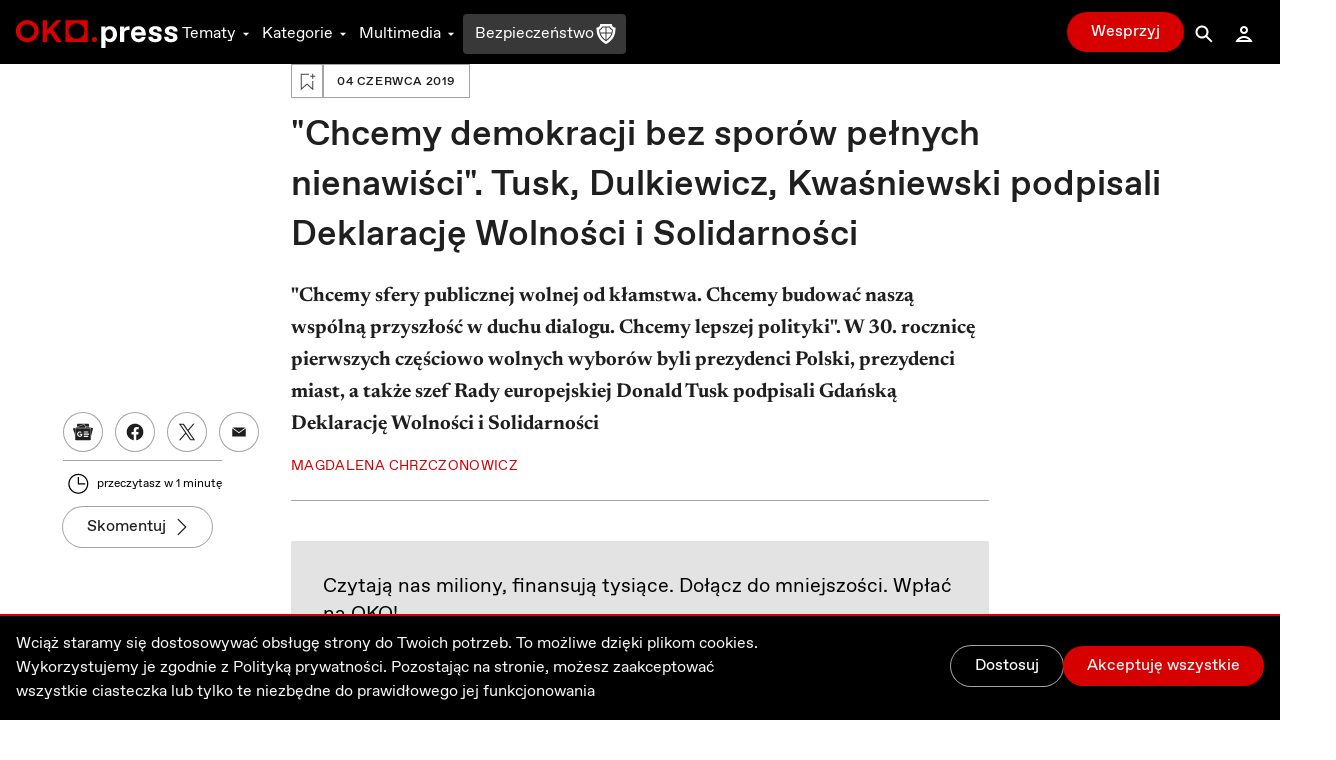

--- FILE ---
content_type: text/html; charset=utf-8
request_url: https://oko.press/chcemy-demokracji-bez-sporow-pelnych-nienawisci-tusk-dulkiewicz-kwasniewski-podpisali-deklaracje-wolnosci-i-solidarnosci
body_size: 46116
content:
<!DOCTYPE html><html lang="pl"><head><meta charSet="UTF-8"/><meta name="viewport" content="width=device-width, initial-scale=1.0"/><meta name="format-detection" content="telephone=no"/><meta name="generator" content="Eye Of The Tiger"/><link rel="icon" href="/favicon.ico" type="image/x-icon"/><link rel="shortcut icon" href="/favicon.ico" type="image/x-icon"/><link rel="apple-touch-icon" sizes="180x180" href="/logo/apple-touch-icon.png"/><link rel="icon" type="image/png" sizes="32x32" href="/logo/favicon-32x32.png"/><link rel="icon" type="image/png" sizes="16x16" href="/logo/favicon-16x16.png"/><link rel="manifest" href="/site.webmanifest"/><link rel="mask-icon" href="/logo/safari-pinned-tab.svg" color="#D60000"/><meta name="msapplication-TileColor" content="#ffffff"/><meta name="theme-color" content="#ffffff"/><title>Tusk, Dulkiewicz, Kwaśniewski podpisali Deklarację Wolności i SolidarnościOKO.press - OKO.press</title><meta name="description" content="&quot;Chcemy sfery publicznej wolnej od kłamstwa. Chcemy budować naszą wspólną przyszłość w duchu dialogu. Chcemy lepszej polityki&quot;. W 30. rocznicę pierwszych częściowo wolnych wyborów byli prezydenci Polski, prezydenci miast, a także szef Rady europejskiej Donald Tusk podpisali Gdańską Deklarację Wolności i Solidarności  "/><meta name="robots" content="index, follow, max-snippet:-1, max-image-preview:large, max-video-preview:-1"/><link rel="canonical" href="https://oko.press/chcemy-demokracji-bez-sporow-pelnych-nienawisci-tusk-dulkiewicz-kwasniewski-podpisali-deklaracje-wolnosci-i-solidarnosci"/><meta property="og:locale" content="pl_PL"/><meta property="og:type" content="article"/><meta property="og:site:name" content="oko.press"/><meta property="og:url" content="https://oko.press/chcemy-demokracji-bez-sporow-pelnych-nienawisci-tusk-dulkiewicz-kwasniewski-podpisali-deklaracje-wolnosci-i-solidarnosci"/><meta property="og:title" content="&quot;Chcemy demokracji bez sporów pełnych nienawiści&quot;. Tusk, Dulkiewicz, Kwaśniewski podpisali Deklarację Wolności i Solidarności"/><meta property="og:description" content="&quot;Chcemy sfery publicznej wolnej od kłamstwa. Chcemy budować nasza wspólna przyszłość z duchu dialogu. Chcemy lepszej polityki&quot;. W 30. rocznicę pierwszych częściowo wolnych wyborów byli prezydenci Polski, prezydenci miast, a także szef Rady europejskiej Donald Tusk podpisali Gdańską Deklarację Wolności i Solidarności"/><meta property="og:image" content="https://cdn.oko.press/cdn-cgi/image/trim=500;1504;504;1500,width=1200,quality=75/https://oko.press/images/2019/06/IMG_3485.jpg"/><meta property="og:image:type" content="image/jpeg"/><meta property="twitter:image" content="https://cdn.oko.press/cdn-cgi/image/trim=500;1504;504;1500,width=1200,quality=75/https://oko.press/images/2019/06/IMG_3485.jpg"/><meta property="image:newsletter" content="https://cdn.oko.press/cdn-cgi/image/trim=500;339;504;335,width=1280,quality=75/https://oko.press/images/2019/06/IMG_3485.jpg"/><meta property="article:publisher" content="https://www.facebook.com/oko.press/"/><meta property="article:modified_time" content="2026-01-23T03:42:07.495Z"/><script type="application/ld+json">{"@context":"https://schema.org","keywords":"","headline":"\"Chcemy demokracji bez sporów pełnych nienawiści\". Tusk, Dulkiewicz, Kwaśniewski podpisali Deklarację Wolności i Solidarności","datePublished":"2019-06-04T11:13:42+00:00","dateModified":"2022-11-14T07:56:30.534597+00:00","publisher":{"@type":"Organization","name":"OKO.press","logo":{"@type":"ImageObject","url":"https://oko.press/logo/horizontal-dualtone.png","width":348,"height":60}},"description":"\"Chcemy sfery publicznej wolnej od kłamstwa. Chcemy budować naszą wspólną przyszłość w duchu dialogu. Chcemy lepszej polityki\". W 30. rocznicę pierwszych częściowo wolnych wyborów byli prezydenci Polski, prezydenci miast, a także szef Rady europejskiej Donald Tusk podpisali Gdańską Deklarację Wolności i Solidarności  ","isAccessibleForFree":"True","@type":"NewsArticle","mainEntityOfPage":{"@type":"WebPage","@id":"https://oko.press/chcemy-demokracji-bez-sporow-pelnych-nienawisci-tusk-dulkiewicz-kwasniewski-podpisali-deklaracje-wolnosci-i-solidarnosci"},"image":{"@type":"ImageObject","url":"https://cdn.oko.press/cdn-cgi/image/trim=500;1504;504;1500/https://oko.press/images/2019/06/IMG_3485.jpg","contentUrl":"https://cdn.oko.press/cdn-cgi/image/trim=500;1504;504;1500/https://oko.press/images/2019/06/IMG_3485.jpg"},"author":{"@type":"Person","@id":"https://oko.press/autor/magdalena_chrzczonowicz","name":"Magdalena Chrzczonowicz","url":"https://oko.press/autor/magdalena_chrzczonowicz","description":"Naczelna OKO.press, redaktorka, dziennikarka. W OKO.press od początku, pisze o prawach człowieka (osoby LGBTQIA, osoby uchodźcze), prawach kobiet, Kościele katolickim i polityce. Wcześniej pracowała w organizacjach poarządowych (Humanity in Action Polska, Centrum Edukacji Obywatelskiej, Amnesty International) przy projektach społecznych i badawczych, prowadziła warsztaty dla młodzieży i edukatorów/edukatorek, realizowała badania terenowe. Publikowała w Res Publice Nowej. Skończyła Instytut Stosowanych Nauk Społecznych na UW ze specjalizacją Antropologia Społeczna.","sameAs":["https://www.facebook.com/magdalena.chrzcz"]}}</script><script type="application/ld+json">{"@context":"https://schema.org","@type":"BreadcrumbList","itemListElement":[{"@type":"ListItem","position":1,"item":{"@id":"https://oko.press","name":"OKO.press"}},{"@type":"ListItem","position":2,"item":{"@id":"https://oko.press/kategoria/wydarzenia","name":"Wydarzenia"}},{"@type":"ListItem","position":3,"item":{"@id":"https://oko.press/chcemy-demokracji-bez-sporow-pelnych-nienawisci-tusk-dulkiewicz-kwasniewski-podpisali-deklaracje-wolnosci-i-solidarnosci","name":"\"Chcemy demokracji bez sporów pełnych nienawiści\". Tusk, Dulkiewicz, Kwaśniewski podpisali Deklarację Wolności i Solidarności"}}]}</script><link rel="preload" as="image" imagesrcset="https://cdn.oko.press/cdn-cgi/image/trim=500;339;504;335,width=82,quality=80/https://oko.press/images/2019/06/IMG_3485.jpg 82w, https://cdn.oko.press/cdn-cgi/image/trim=500;339;504;335,width=96,quality=80/https://oko.press/images/2019/06/IMG_3485.jpg 96w, https://cdn.oko.press/cdn-cgi/image/trim=500;339;504;335,width=110,quality=80/https://oko.press/images/2019/06/IMG_3485.jpg 110w, https://cdn.oko.press/cdn-cgi/image/trim=500;339;504;335,width=128,quality=80/https://oko.press/images/2019/06/IMG_3485.jpg 128w, https://cdn.oko.press/cdn-cgi/image/trim=500;339;504;335,width=140,quality=80/https://oko.press/images/2019/06/IMG_3485.jpg 140w, https://cdn.oko.press/cdn-cgi/image/trim=500;339;504;335,width=256,quality=80/https://oko.press/images/2019/06/IMG_3485.jpg 256w, https://cdn.oko.press/cdn-cgi/image/trim=500;339;504;335,width=384,quality=80/https://oko.press/images/2019/06/IMG_3485.jpg 384w, https://cdn.oko.press/cdn-cgi/image/trim=500;339;504;335,width=640,quality=80/https://oko.press/images/2019/06/IMG_3485.jpg 640w, https://cdn.oko.press/cdn-cgi/image/trim=500;339;504;335,width=750,quality=80/https://oko.press/images/2019/06/IMG_3485.jpg 750w, https://cdn.oko.press/cdn-cgi/image/trim=500;339;504;335,width=828,quality=80/https://oko.press/images/2019/06/IMG_3485.jpg 828w, https://cdn.oko.press/cdn-cgi/image/trim=500;339;504;335,width=1080,quality=80/https://oko.press/images/2019/06/IMG_3485.jpg 1080w, https://cdn.oko.press/cdn-cgi/image/trim=500;339;504;335,width=1200,quality=80/https://oko.press/images/2019/06/IMG_3485.jpg 1200w, https://cdn.oko.press/cdn-cgi/image/trim=500;339;504;335,width=1920,quality=80/https://oko.press/images/2019/06/IMG_3485.jpg 1920w, https://cdn.oko.press/cdn-cgi/image/trim=500;339;504;335,width=2048,quality=80/https://oko.press/images/2019/06/IMG_3485.jpg 2048w, https://cdn.oko.press/cdn-cgi/image/trim=500;339;504;335,width=3840,quality=80/https://oko.press/images/2019/06/IMG_3485.jpg 3840w" imagesizes="100vw"/><meta name="next-head-count" content="32"/><script>
          (function() {
            if (typeof window !== "undefined") {
              window.dataLayer = []
              
              const hasPrivacyAll = document.cookie.split(';').some(item => {
              const [key, value] = item.trim().split('=');
              return key.startsWith('privacy') && value.includes('all');
              });
            
               const consentModeData = {
                  ad_storage:'denied',
                  ad_user_data:'denied',
                  ad_personalization: 'denied',
                  analytics_storage: 'granted'
                }
                
               const updatedConsentModeData = {
                  ad_storage:'granted',
                  ad_user_data:'granted',
               }
              
              window.gtag = function() {dataLayer.push(arguments);}
              window.gtag('consent', 'default', consentModeData);
              
              if (hasPrivacyAll) {
                window.gtag('consent', 'update', updatedConsentModeData);
              }
            }
          })();
        </script><script id="gtm-script" async="" data-nscript="beforeInteractive">(function(w,d,s,l,i){w[l]=w[l]||[];w[l].push({'gtm.start':
          new Date().getTime(),event:'gtm.js'});var f=d.getElementsByTagName(s)[0],
          j=d.createElement(s),dl=l!='dataLayer'?'&l='+l:'';j.async=true;j.src=
          'https://server-side.oko.press/gtm.js?id='+i+dl;f.parentNode.insertBefore(j,f);
          })(window,document,'script','dataLayer','GTM-PKH9ZW5');</script><script data-nscript="beforeInteractive"></script><link rel="preload" href="/_next/static/css/4a8f1540fffe6311.css" as="style"/><link rel="stylesheet" href="/_next/static/css/4a8f1540fffe6311.css" data-n-g=""/><link rel="preload" href="/_next/static/css/7611409ba7aed579.css" as="style"/><link rel="stylesheet" href="/_next/static/css/7611409ba7aed579.css" data-n-p=""/><noscript data-n-css=""></noscript><script defer="" nomodule="" src="/_next/static/chunks/polyfills-c67a75d1b6f99dc8.js"></script><script id="gsci" src="https://accounts.google.com/gsi/client" async="" defer="" data-nscript="beforeInteractive"></script><script defer="" src="/_next/static/chunks/2292.0149e75b91aff9d5.js"></script><script defer="" src="/_next/static/chunks/8682.d178a573537640f3.js"></script><script defer="" src="/_next/static/chunks/4232.c9a8556937c5426a.js"></script><script defer="" src="/_next/static/chunks/9991.08cd7748fc7f90c7.js"></script><script defer="" src="/_next/static/chunks/95b64a6e.e9ee280fa6d413fb.js"></script><script defer="" src="/_next/static/chunks/9883.df66c29a237ce540.js"></script><script defer="" src="/_next/static/chunks/6066.2030749de0e2e2d9.js"></script><script defer="" src="/_next/static/chunks/4851.4b5c243525141007.js"></script><script defer="" src="/_next/static/chunks/5470.91b55a3df46fcfb3.js"></script><script src="/_next/static/chunks/webpack-edf5aa03e6777dc1.js" defer=""></script><script src="/_next/static/chunks/framework-f4675ed1d1c70817.js" defer=""></script><script src="/_next/static/chunks/main-2f231da826be5d45.js" defer=""></script><script src="/_next/static/chunks/pages/_app-918e8ffd7fa5f4ad.js" defer=""></script><script src="/_next/static/chunks/252f366e-0e631670522e850b.js" defer=""></script><script src="/_next/static/chunks/78e521c3-cdb9624e3cce836b.js" defer=""></script><script src="/_next/static/chunks/9e82d048-7fc3e0b8c4d18477.js" defer=""></script><script src="/_next/static/chunks/d0447323-e1b60b6f1cf625c5.js" defer=""></script><script src="/_next/static/chunks/0c428ae2-9c6349f084e1848e.js" defer=""></script><script src="/_next/static/chunks/d7eeaac4-1442446302ecc122.js" defer=""></script><script src="/_next/static/chunks/29107295-5feae6a12c73e29c.js" defer=""></script><script src="/_next/static/chunks/d64684d8-5eb55fdc758378b0.js" defer=""></script><script src="/_next/static/chunks/2026-84a83208eebbb1ec.js" defer=""></script><script src="/_next/static/chunks/7212-b2c0b523eb1b3a14.js" defer=""></script><script src="/_next/static/chunks/6735-226c290c82334cdf.js" defer=""></script><script src="/_next/static/chunks/4530-8db2454d8e85f939.js" defer=""></script><script src="/_next/static/chunks/1499-8230fa125e9348c3.js" defer=""></script><script src="/_next/static/chunks/3071-32e68e13a22d245f.js" defer=""></script><script src="/_next/static/chunks/2004-f8b4b339e466b6b5.js" defer=""></script><script src="/_next/static/chunks/3680-1fa54954d813f1e9.js" defer=""></script><script src="/_next/static/chunks/191-0de434c7ce8c64d8.js" defer=""></script><script src="/_next/static/chunks/7536-2d7aa4d4c7b081ba.js" defer=""></script><script src="/_next/static/chunks/9491-fea16b3d9a9ec6bd.js" defer=""></script><script src="/_next/static/chunks/6951-779b1b4127624949.js" defer=""></script><script src="/_next/static/chunks/115-e513db6355a7fe1a.js" defer=""></script><script src="/_next/static/chunks/4968-c1bf1255df9fdadb.js" defer=""></script><script src="/_next/static/chunks/1494-302100f4dffa0777.js" defer=""></script><script src="/_next/static/chunks/7837-ab97b8d81989abe5.js" defer=""></script><script src="/_next/static/chunks/7044-fabfc712bf3b8dd3.js" defer=""></script><script src="/_next/static/chunks/9898-4733e601ad913ced.js" defer=""></script><script src="/_next/static/chunks/1082-16c9043ee897e0f7.js" defer=""></script><script src="/_next/static/chunks/3841-7529779ec3d2cda1.js" defer=""></script><script src="/_next/static/chunks/6464-d3052bb542fa01f3.js" defer=""></script><script src="/_next/static/chunks/6073-7c959dedeb910813.js" defer=""></script><script src="/_next/static/chunks/340-71094c4d255cae55.js" defer=""></script><script src="/_next/static/chunks/1938-99996ccc5d6a6836.js" defer=""></script><script src="/_next/static/chunks/213-813d03a5dd86fa3a.js" defer=""></script><script src="/_next/static/chunks/2433-af9039be0935a566.js" defer=""></script><script src="/_next/static/chunks/6380-0766d0d205af981a.js" defer=""></script><script src="/_next/static/chunks/7274-9aa8d8e0827429bf.js" defer=""></script><script src="/_next/static/chunks/pages/%5Bslug%5D-ea77b50885fa0416.js" defer=""></script><script src="/_next/static/V0-iKCn_FdHcBKf7juqHW/_buildManifest.js" defer=""></script><script src="/_next/static/V0-iKCn_FdHcBKf7juqHW/_ssgManifest.js" defer=""></script><style id="__jsx-2944537798">
  html {
    --navbar-height: 4rem
  }

    </style><style id="__jsx-1080765010">
  html {
    --featured-image-margin-bottom: 1rem
  }

    </style></head><body><div id="__next" data-reactroot=""><audio src=""></audio><div class="fixed hidden bottom-0 left-0 right-0 bg-gray-100 dark:bg-gray-800 py-2 transition-all z-bottom-bar ease-linear duration-500 shadow-[0_0_8px_-3px_rgba(0,0,0,0.3)] md:block print:hidden translate-y-14"><div class="max-w-7xl px-4 flex m-auto items-center gap-10"><div class="flex items-center gap-2 w-full"><div class="relative h-10 w-10"></div><div class="flex items-center gap-4 w-full"><div class="text-xs line-clamp-2 max-w-[200px] dark:text-gray-50"></div><div class="flex items-center gap-2"><button class="hover:bg-gray-300 hover:rounded-full dark:text-gray-300 dark:hover:bg-gray-700 icon:w-6 icon:h-6"><svg stroke="currentColor" fill="currentColor" stroke-width="0" viewBox="0 0 24 24" height="1em" width="1em" xmlns="http://www.w3.org/2000/svg"><path d="M10.527 15.596L10.527 10.734L9.798 10.734L8.569 11.93L8.569 13.076L9.646 12.041L9.646 15.596z"></path><path d="M13.452,15.664c1.285,0,1.98-1.006,1.98-2.498c0-1.494-0.73-2.502-1.98-2.502s-1.979,1.008-1.979,2.502 C11.473,14.658,12.167,15.664,13.452,15.664z M13.417,11.465h0.069c0.758,0,1.021,0.729,1.021,1.701 c0,0.971-0.264,1.699-1.021,1.699h-0.069c-0.757,0-1.021-0.729-1.021-1.699C12.397,12.193,12.661,11.465,13.417,11.465z"></path><path d="M12,6.164h-1.527H6.951l1.621-1.621L7.865,3.836L5.744,5.957L5.037,6.664l0.707,0.707l2.121,2.121l0.707-0.707 L6.951,7.164h3.522H12c3.288,0,5.964,2.691,5.964,6s-2.676,6-5.964,6s-5.964-2.691-5.964-6h-1c0,3.859,3.124,7,6.964,7 s6.964-3.141,6.964-7S15.84,6.164,12,6.164z"></path></svg></button><button class="relative h-10 w-10 text-violet-700 active:text-violet-800 dark:text-violet-400 dark:active:text-violet-500"><div class="absolute top-0 left-0 transition-all ease-out duration-100 icon:w-10 icon:h-10 opacity-0"><svg stroke="currentColor" fill="currentColor" stroke-width="0" viewBox="0 0 24 24" height="1em" width="1em" xmlns="http://www.w3.org/2000/svg"><path fill-rule="evenodd" clip-rule="evenodd" d="M12 20C16.4183 20 20 16.4183 20 12C20 7.58172 16.4183 4 12 4C7.58172 4 4 7.58172 4 12C4 16.4183 7.58172 20 12 20ZM15 12.0003L10 9V15L15 12.0003Z"></path></svg></div><div class="absolute top-0 left-0 transition-all ease-out duration-100 icon:w-10 icon:h-10 opacity-1"><svg stroke="currentColor" fill="currentColor" stroke-width="0" viewBox="0 0 24 24" height="1em" width="1em" xmlns="http://www.w3.org/2000/svg"><path d="M12,4c-4.418,0-8,3.582-8,8c0,4.42,3.582,8,8,8s8-3.58,8-8C20,7.582,16.418,4,12,4z M11,15H9V9h2V15z M15,15h-2V9h2V15z"></path></svg></div></button><button class="hover:bg-gray-300 hover:rounded-full dark:text-gray-300 dark:hover:bg-gray-700 icon:w-6 icon:h-6"><svg stroke="currentColor" fill="currentColor" stroke-width="0" viewBox="0 0 24 24" height="1em" width="1em" xmlns="http://www.w3.org/2000/svg"><path d="M10.527 15.596L10.527 10.734L9.798 10.734L8.57 11.93L8.57 13.076L9.646 12.041L9.646 15.596z"></path><path d="M13.453,10.664c-1.25,0-1.979,1.008-1.979,2.502c0,1.492,0.693,2.498,1.979,2.498s1.98-1.006,1.98-2.498 C15.433,11.672,14.703,10.664,13.453,10.664z M13.488,14.865h-0.07c-0.756,0-1.02-0.729-1.02-1.699 c0-0.973,0.264-1.701,1.02-1.701h0.07c0.758,0,1.021,0.729,1.021,1.701C14.509,14.137,14.246,14.865,13.488,14.865z"></path><path d="M12.001,19.164c-3.289,0-5.965-2.691-5.965-6s2.676-6,5.965-6h1.527h3.521l-1.621,1.621l0.707,0.707l2.121-2.121 l0.707-0.707l-0.707-0.707l-2.121-2.121l-0.707,0.707l1.621,1.621h-3.521h-1.527c-3.84,0-6.965,3.141-6.965,7s3.125,7,6.965,7 s6.963-3.141,6.963-7h-1C17.964,16.473,15.289,19.164,12.001,19.164z"></path></svg></button></div><div class="flex items-center flex-1 justify-between gap-6"><div class="flex items-center w-full min-w-[250px] gap-2"><span class="text-xs w-8 dark:text-gray-50">0:00</span><div style="position:relative" class="podcast-slider"><div class="podcast-track podcast-track-0" style="position:absolute;left:0;right:0"></div><div class="podcast-track podcast-track-1" style="position:absolute;left:0;right:0"></div><div class="podcast-thumb podcast-thumb-0 " style="position:absolute;touch-action:none;z-index:1;left:0px" tabindex="0" role="slider" aria-orientation="horizontal" aria-valuenow="0" aria-valuemin="0" aria-valuemax="100"></div></div><span class="text-xs w-8 dark:text-gray-50">0:00</span></div><button type="button" aria-haspopup="dialog" aria-expanded="false" aria-controls="" data-state="closed" class="hidden md:block p-1 hover:bg-gray-300 hover:rounded-full active:bg-gray-400 dark:text-gray-50 dark:hover:bg-gray-600 cursor-pointer"><svg stroke="currentColor" fill="currentColor" stroke-width="0" viewBox="0 0 24 24" height="20" width="20" xmlns="http://www.w3.org/2000/svg"><path d="M4 9L4 15L6 15L12 20L12 4L6 9z"></path><path d="M14,5.832v1c2.756,0,5,2.244,5,5c0,2.758-2.244,5-5,5v1c3.313,0,6-2.686,6-6S17.313,5.832,14,5.832z"></path><path d="M18,11.832c0-2.209-1.791-4-4-4v1c1.654,0,3,1.346,3,3s-1.346,3-3,3v1C16.209,15.832,18,14.041,18,11.832z"></path><path d="M16,11.832c0-1.104-0.896-2-2-2v1c0.551,0,1,0.449,1,1c0,0.553-0.449,1-1,1v1C15.104,13.832,16,12.936,16,11.832z"></path></svg></button></div></div></div><button class="dark:text-gray-50"><svg stroke="currentColor" fill="currentColor" stroke-width="0" viewBox="0 0 1024 1024" height="1em" width="1em" xmlns="http://www.w3.org/2000/svg"><path d="M563.8 512l262.5-312.9c4.4-5.2.7-13.1-6.1-13.1h-79.8c-4.7 0-9.2 2.1-12.3 5.7L511.6 449.8 295.1 191.7c-3-3.6-7.5-5.7-12.3-5.7H203c-6.8 0-10.5 7.9-6.1 13.1L459.4 512 196.9 824.9A7.95 7.95 0 0 0 203 838h79.8c4.7 0 9.2-2.1 12.3-5.7l216.5-258.1 216.5 258.1c3 3.6 7.5 5.7 12.3 5.7h79.8c6.8 0 10.5-7.9 6.1-13.1L563.8 512z"></path></svg></button></div></div><div><div class="flex flex-col bg-gray-50 dark:bg-gray-900 fixed bottom-0 left-0 right-0 z-bottom-bar whitespace-nowrap lg:hidden print:hidden"><div style="transform:;opacity:0%" class="flex flex-col absolute left-0 right-0 -bottom-[10.5rem] w-full dark:text-gray-50 transition-all ease-out duration-700 bg-gray-50 dark:bg-gray-800 pb-20 shadow-mobile-bottom-menu"><div class="pb-2 px-4 relative"><button class="pt-2 pb-8 mr-4 pl-4 block w-[95%]"><svg stroke="currentColor" fill="currentColor" stroke-width="0" viewBox="0 0 16 16" class="w-8 h-6 mb-1 absolute left-4 transition duration-300 rotate-0 mr-1 top-2" height="1em" width="1em" xmlns="http://www.w3.org/2000/svg"><path fill-rule="evenodd" d="M7.646 4.646a.5.5 0 0 1 .708 0l6 6a.5.5 0 0 1-.708.708L8 5.707l-5.646 5.647a.5.5 0 0 1-.708-.708l6-6z"></path></svg></button><div><p class="w-full whitespace-normal line-clamp-1 mb-8"></p><div class="w-full mt-4 dark:text-gray-50"><div style="position:relative" class="podcast-bottom-mobile-slider"><div class="podcast-bottom-mobile-track podcast-bottom-mobile-track-0" style="position:absolute;left:0;right:0"></div><div class="podcast-bottom-mobile-track podcast-bottom-mobile-track-1" style="position:absolute;left:0;right:0"></div><div class="podcast-bottom-mobile-thumb podcast-bottom-mobile-thumb-0 " style="position:absolute;touch-action:none;z-index:1;left:0px" tabindex="0" role="slider" aria-orientation="horizontal" aria-valuenow="0" aria-valuemin="0" aria-valuemax="100" aria-label="Pasek postępu odtwarzanego Podcastu"></div></div><div class="flex justify-between mt-1"><span class="text-xs min-w-[2rem]">0:00</span><div class="flex gap-32"><button class="hover:bg-gray-300 hover:rounded-full dark:text-gray-300 dark:hover:bg-gray-700 icon:w-8 icon:h-8"><svg stroke="currentColor" fill="currentColor" stroke-width="0" viewBox="0 0 24 24" height="1em" width="1em" xmlns="http://www.w3.org/2000/svg"><path d="M10.527 15.596L10.527 10.734L9.798 10.734L8.569 11.93L8.569 13.076L9.646 12.041L9.646 15.596z"></path><path d="M13.452,15.664c1.285,0,1.98-1.006,1.98-2.498c0-1.494-0.73-2.502-1.98-2.502s-1.979,1.008-1.979,2.502 C11.473,14.658,12.167,15.664,13.452,15.664z M13.417,11.465h0.069c0.758,0,1.021,0.729,1.021,1.701 c0,0.971-0.264,1.699-1.021,1.699h-0.069c-0.757,0-1.021-0.729-1.021-1.699C12.397,12.193,12.661,11.465,13.417,11.465z"></path><path d="M12,6.164h-1.527H6.951l1.621-1.621L7.865,3.836L5.744,5.957L5.037,6.664l0.707,0.707l2.121,2.121l0.707-0.707 L6.951,7.164h3.522H12c3.288,0,5.964,2.691,5.964,6s-2.676,6-5.964,6s-5.964-2.691-5.964-6h-1c0,3.859,3.124,7,6.964,7 s6.964-3.141,6.964-7S15.84,6.164,12,6.164z"></path></svg></button><button class="hover:bg-gray-300 hover:rounded-full dark:text-gray-300 dark:hover:bg-gray-700 icon:w-8 icon:h-8"><svg stroke="currentColor" fill="currentColor" stroke-width="0" viewBox="0 0 24 24" height="1em" width="1em" xmlns="http://www.w3.org/2000/svg"><path d="M10.527 15.596L10.527 10.734L9.798 10.734L8.57 11.93L8.57 13.076L9.646 12.041L9.646 15.596z"></path><path d="M13.453,10.664c-1.25,0-1.979,1.008-1.979,2.502c0,1.492,0.693,2.498,1.979,2.498s1.98-1.006,1.98-2.498 C15.433,11.672,14.703,10.664,13.453,10.664z M13.488,14.865h-0.07c-0.756,0-1.02-0.729-1.02-1.699 c0-0.973,0.264-1.701,1.02-1.701h0.07c0.758,0,1.021,0.729,1.021,1.701C14.509,14.137,14.246,14.865,13.488,14.865z"></path><path d="M12.001,19.164c-3.289,0-5.965-2.691-5.965-6s2.676-6,5.965-6h1.527h3.521l-1.621,1.621l0.707,0.707l2.121-2.121 l0.707-0.707l-0.707-0.707l-2.121-2.121l-0.707,0.707l1.621,1.621h-3.521h-1.527c-3.84,0-6.965,3.141-6.965,7s3.125,7,6.965,7 s6.963-3.141,6.963-7h-1C17.964,16.473,15.289,19.164,12.001,19.164z"></path></svg></button></div><span class="text-xs min-w-[2rem]">0:00</span></div></div></div><button aria-label="Wyłącz Podcast" class="text-black dark:text-gray-50 absolute top-2 right-3 z-40"><svg stroke="currentColor" fill="currentColor" stroke-width="0" viewBox="0 0 1024 1024" height="1em" width="1em" xmlns="http://www.w3.org/2000/svg"><path d="M563.8 512l262.5-312.9c4.4-5.2.7-13.1-6.1-13.1h-79.8c-4.7 0-9.2 2.1-12.3 5.7L511.6 449.8 295.1 191.7c-3-3.6-7.5-5.7-12.3-5.7H203c-6.8 0-10.5 7.9-6.1 13.1L459.4 512 196.9 824.9A7.95 7.95 0 0 0 203 838h79.8c4.7 0 9.2-2.1 12.3-5.7l216.5-258.1 216.5 258.1c3 3.6 7.5 5.7 12.3 5.7h79.8c6.8 0 10.5-7.9 6.1-13.1L563.8 512z"></path></svg></button></div></div><div class="flex z-10 justify-between shadow-mobile-bottom-menu bg-gray-50 dark:bg-gray-800"><button aria-label="Link do podstrony: Audio" href="/audio" class="relative flex flex-col items-center icon:w-7 icon:h-7 w-[20%] h-full mt-0.5 pt-1 pb-4 text-violet-600 icon:fill-violet-600 active:text-violet-400 active:icon:fill-violet-400 dark:text-violet-400 icon:dark:fill-violet-400 active:dark:text-violet-500 active:dark:icon:fill-violet-500"><div class="relative w-7 mx-auto flex flex-col items-center"><svg stroke="currentColor" fill="currentColor" stroke-width="0" viewBox="0 0 24 24" height="1em" width="1em" xmlns="http://www.w3.org/2000/svg"><path d="M19.1 13.172V11.024H20.001C20.001 6.59899 16.412 2.99899 12.001 2.99899C7.59 2.99899 4 6.59999 4 11.025H5V13.142C3.278 13.588 2 15.139 2 17C2 19.209 3.792 21 6 21V20.5H8V13.5H6V11.025C6 7.70299 8.691 4.99999 12 4.99999C15.309 4.99999 17.996 7.69899 18 11.018V13.5H16V20.5H18V21C20.208 21 22 19.209 22 17C22 15.175 20.77 13.653 19.1 13.172Z"></path><path d="M12.5 7H11.5V14H12.5V7Z"></path><path d="M10.756 8H9.70099V13H10.756V8Z"></path><path d="M8.912 9.5H8V11.5H8.912V9.5Z"></path><path d="M14.3 8H13.245V13H14.3V8Z"></path><path d="M16 9.5H15.088V11.5H16V9.5Z"></path></svg><p class="mt-0.5 text-xs text-center">Audio</p></div></button><button aria-label="Rozwinięcie dolnego Menu" aria-controls="navbar-menu" aria-haspopup="dialog" aria-expanded="false" class="relative flex flex-col items-center icon:w-7 icon:h-7 w-[20%] h-full mt-0.5 pt-1 pb-4 active:text-red-700 active:icon:fill-red-700 dark:text-gray-200 icon:dark:fill-gray-200 active:dark:text-gray-50 active:dark:icon:fill-gray-50 icon:fill-gray-500 text-gray-500"><div class="-my-2.5"><div class="hamburger-react" aria-expanded="false" role="button" style="cursor:pointer;height:48px;position:relative;transition:0.3s cubic-bezier(0, 0, 0, 1);user-select:none;width:48px;outline:none" tabindex="0"><div style="background:currentColor;height:2px;left:12px;position:absolute;width:24px;top:16px;transition:0.3s cubic-bezier(0, 0, 0, 1);transform:none"></div><div style="background:currentColor;height:2px;left:12px;position:absolute;width:24px;top:23px;transition:0.15s cubic-bezier(0, 0, 0, 1);transform:none"></div><div style="background:currentColor;height:2px;left:12px;position:absolute;width:24px;top:30px;transition:0.3s cubic-bezier(0, 0, 0, 1);transform:none"></div></div></div><p class="mt-0.5 text-xs text-center">Menu</p></button><div class="relative w-[20%] h-full text-center pt-9"><div style="top:-16px" class="absolute dark:bg-red-400 active:dark:bg-red-100 bg-red-700 active:bg-red-800 rounded-full border-[3px] w-14 h-14 transition-all duration-700 border-white left-1/2 transform -translate-x-1/2 shadow-[0_0_4px_2px_rgba(0,0,0,0.25)]"><div class="w-full h-full flex justify-center items-center"><button aria-label="Przycisk Pauza" style="opacity:0%;z-index:-10" class="relative h-10 w-10 text-gray-50 transition-opacity duration-700 active:text-gray-200 dark:text-white dark:active:text-gray-200"><div class="absolute top-0 left-0 transition-all ease-out duration-300 icon:w-10 icon:h-10 opacity-0"><svg stroke="currentColor" fill="currentColor" stroke-width="0" viewBox="0 0 24 24" height="1em" width="1em" xmlns="http://www.w3.org/2000/svg"><path fill="none" d="M0 0h24v24H0z"></path><path d="M8 5v14l11-7z"></path></svg></div><div class="absolute top-0 left-0 transition-all ease-out duration-300 icon:w-10 icon:h-10 opacity-1"><svg stroke="currentColor" fill="currentColor" stroke-width="0" viewBox="0 0 24 24" height="1em" width="1em" xmlns="http://www.w3.org/2000/svg"><path fill="none" d="M0 0h24v24H0z"></path><path d="M6 19h4V5H6v14zm8-14v14h4V5h-4z"></path></svg></div></button><a aria-label="Powrót do Strony Głównej" style="opacity:100%;z-index:" href="/" class="icon:w-8 icon:h-8 h-10 w-10 flex justify-center items-center icon:fill-gray-50 absolute"><svg stroke="currentColor" fill="currentColor" stroke-width="0" viewBox="0 0 24 24" height="1em" width="1em" xmlns="http://www.w3.org/2000/svg"><path fill="none" d="M0 0h24v24H0V0z"></path><path d="M12 5.69l5 4.5V18h-2v-6H9v6H7v-7.81l5-4.5M12 3L2 12h3v8h6v-6h2v6h6v-8h3L12 3z"></path></svg></a></div></div><p style="opacity:0%" class="text-violet-700 dark:text-violet-400 transition-all duration-700">0:00</p></div><button aria-label="Link do podstrony: Zaloguj" href="/zaloguj" class="relative flex flex-col items-center icon:w-7 icon:h-7 w-[20%] h-full mt-0.5 pt-1 pb-4 active:text-red-700 active:icon:fill-red-700 dark:text-gray-200 icon:dark:fill-gray-200 active:dark:text-gray-50 active:dark:icon:fill-gray-50 icon:fill-gray-500 text-gray-500"><div class="relative w-7 mx-auto flex flex-col items-center"><svg stroke="currentColor" fill="currentColor" stroke-width="0" viewBox="0 0 24 24" height="1em" width="1em" xmlns="http://www.w3.org/2000/svg"><path d="M12,6c1.103,0,2,0.898,2,2c0,1.104-0.897,2-2,2s-2-0.896-2-2C10,6.898,10.896,6,12,6 M12,4C9.791,4,8,5.791,8,8 s1.791,4,4,4s4-1.791,4-4S14.208,4,12,4L12,4z"></path><path d="M12,16c1.849,0,3.567,0.736,4.86,2H7.14C8.433,16.736,10.151,16,12,16 M12,14c-3.854,0-7.15,2.484-8.499,6h17 C19.151,16.484,15.853,14,12,14L12,14z"></path></svg><p class="mt-0.5 text-xs text-center">Zaloguj</p></div></button><button aria-label="Link do podstrony: Wesprzyj" href="/wesprzyj" class="relative flex flex-col items-center icon:w-7 icon:h-7 w-[20%] h-full mt-0.5 pt-1 pb-4 active:text-red-700 active:icon:fill-red-700 active:dark:text-gray-50 active:dark:icon:fill-gray-50 text-red-700 icon:fill-red-700 dark:text-red-400 icon:dark:fill-red-400"><div class="relative w-7 mx-auto flex flex-col items-center"><div class=""><svg stroke="currentColor" fill="currentColor" stroke-width="0" viewBox="0 0 512 512" height="1em" width="1em" xmlns="http://www.w3.org/2000/svg"><path d="M256 448l-30.164-27.211C118.718 322.442 48 258.61 48 179.095 48 114.221 97.918 64 162.4 64c36.399 0 70.717 16.742 93.6 43.947C278.882 80.742 313.199 64 349.6 64 414.082 64 464 114.221 464 179.095c0 79.516-70.719 143.348-177.836 241.694L256 448z"></path></svg></div><p class="mt-0.5 text-xs text-center">Wesprzyj</p></div></button></div><div aria-valuemax="100" aria-valuemin="0" aria-valuenow="0" aria-valuetext="0%" role="progressbar" data-state="loading" data-value="0" data-max="100" class="relative overflow-hidden w-full h-1 transform bg-gray-50 dark:bg-gray-700 /* Fix overflow clipping in Safari */ /* https://gist.github.com/domske/b66047671c780a238b51c51ffde8d3a0 */ translate-z-0"><div data-state="loading" data-value="0" data-max="100" style="transform:translateX(-100%)" class="bg-red-700 dark:bg-red-400 w-full h-full transition-transform duration-700 ease-cubic-bezier[0.65,0,0.35,1]"></div></div></div></div><div class="dark:bg-gray-900 print:bg-transparent print:dark:bg-transparent"><div class="hidden lg:block print:hidden"><nav class="navbar__desktop fixed top-0 left-0 right-0 z-[999]"><div class="absolute top-0 left-0 right-0 z-30 h-[var(--navbar-height)] flex items-center border-b bg-black border-b-black dark:bg-gray-900 transition-colors duration-200 dark:border-b-gray-900"><div class="max-w-7xl w-full h-full mx-auto px-4 flex items-center justify-between gap-5"><div class="flex gap-8 h-full items-center"><a href="/" class="icon:h-7 mt-1"><svg xmlns="http://www.w3.org/2000/svg" viewBox="0 0 139 24" class="h-6"><path class="fill-current text-red-700" d="M9.69,3.72c3.36,0,6.1,2.61,6.1,5.81c0,3.21-2.73,5.81-6.1,5.81c-3.36,0-6.1-2.61-6.1-5.81
                C3.59,6.33,6.32,3.72,9.69,3.72z M9.69,0.06c-5.43,0-9.84,4.24-9.84,9.47c0,5.23,4.41,9.47,9.84,9.47c5.43,0,9.84-4.24,9.84-9.47
                C19.53,4.3,15.12,0.06,9.69,0.06z M42.48,0.25v18.56h19V0.25H42.48z M51.98,16.12c-3.73,0-6.76-2.96-6.76-6.61
                c0-3.65,3.03-6.61,6.76-6.61c3.74,0,6.76,2.96,6.76,6.61C58.74,13.16,55.71,16.12,51.98,16.12z M39.3,18.83L31.66,7.94l7.47-7.7
                H34.6l-8.07,8.34V0.24h-3.67v18.59h3.67v-5.6l2.5-2.58l5.73,8.18H39.3z M67.32,14.49c-1.27,0-2.29,1-2.29,2.24s1.03,2.24,2.29,2.24
                c1.27,0,2.3-1,2.3-2.24S68.59,14.49,67.32,14.49z"></path><path class="fill-current text-white" d="M86.68,12.13c0,3.58-2.09,6.89-6.02,6.89c-1.9,0-3.36-1.06-3.9-1.99v7.03h-3.53V5.51h3.53v1.72
                c0.54-0.93,2.01-1.99,3.9-1.99C84.59,5.24,86.68,8.55,86.68,12.13z M79.84,8.02c-1.63,0-3.09,1.59-3.09,4.11
                c0,2.52,1.47,4.11,3.09,4.11h0.22c1.76,0,3.09-1.56,3.09-4.08c0-2.52-1.33-4.14-3.09-4.14L79.84,8.02L79.84,8.02z M89.28,5.51h3.53
                v2.65c0.54-1.72,1.9-2.78,3.93-2.78h0.68v3.18H96.2c-2.31,0-3.39,1.06-3.39,3.31v6.89h-3.53L89.28,5.51L89.28,5.51z M105.12,19.02
                c-3.39,0-6.45-2.52-6.45-6.89c0-3.98,2.39-6.89,6.45-6.89c4.07,0,6.18,2.89,6.18,6.73c0,0.4-0.03,0.82-0.06,1.25h-9.17
                c0.14,1.83,1.6,3.02,3.09,3.02h0.16c1.36,0,2.17-0.77,2.41-1.67h3.5C110.6,17.17,108.51,19.02,105.12,19.02z M102.08,10.57h5.8
                c-0.08-1.59-1.33-2.55-2.82-2.55h-0.16C103.41,8.02,102.16,8.98,102.08,10.57z M113.56,14.38h3.61c0,1.19,0.92,1.99,2.28,1.99h0.22
                c1.08,0,1.79-0.5,1.79-1.3c0-0.69-0.41-1.09-1.38-1.32l-1.76-0.42c-2.85-0.69-4.2-1.86-4.2-4c0-2.39,2.09-4.08,5.48-4.08
                c3.53,0,5.53,1.72,5.53,4.64h-3.53c-0.14-1.27-0.82-1.99-2.04-1.99h-0.22c-0.95,0-1.71,0.5-1.71,1.3c0,0.71,0.62,1.09,1.74,1.35
                l1.82,0.45c2.6,0.64,3.8,1.86,3.8,3.95c0,2.25-1.9,4.08-5.56,4.08C115.75,19.02,113.56,17.3,113.56,14.38z M127.12,14.38h3.61
                c0,1.19,0.92,1.99,2.28,1.99h0.22c1.08,0,1.79-0.5,1.79-1.3c0-0.69-0.41-1.09-1.38-1.32l-1.76-0.42c-2.85-0.69-4.2-1.86-4.2-4
                c0-2.39,2.09-4.08,5.48-4.08c3.53,0,5.53,1.72,5.53,4.64h-3.53c-0.14-1.27-0.82-1.99-2.04-1.99h-0.22c-0.95,0-1.71,0.5-1.71,1.3
                c0,0.71,0.62,1.09,1.74,1.35l1.82,0.45c2.6,0.64,3.8,1.86,3.8,3.95c0,2.25-1.9,4.08-5.56,4.08
                C129.31,19.02,127.12,17.3,127.12,14.38z"></path></svg></a><div class="flex h-full items-center gap-5"><button type="button" aria-haspopup="dialog" aria-controls="navbar-menu" aria-expanded="false" class="relative px-1 mt-1 inline-flex h-full items-center cursor-pointer transition-colors duration-75 outline-none text-white hover:text-gray-300 focus:text-gray-300 dark:text-gray-100 dark:hover:text-gray-400 dark:focus:text-gray-400 after:absolute after:-bottom-px after:left-0 after:right-0 after:h-0.5 after:transition-opacity after:bg-gray-300 after:duration-75 after:opacity-0">Tematy<svg stroke="currentColor" fill="currentColor" stroke-width="0" viewBox="0 0 24 24" class="w-4 h-4 ml-0.5 transition-transform duration-100" height="1em" width="1em" xmlns="http://www.w3.org/2000/svg"><path fill="none" d="M0 0h24v24H0z"></path><path d="M7 10l5 5 5-5z"></path></svg></button><button type="button" aria-haspopup="dialog" aria-controls="navbar-menu" aria-expanded="false" class="relative px-1 mt-1 inline-flex h-full items-center cursor-pointer transition-colors duration-75 outline-none text-white hover:text-gray-300 focus:text-gray-300 dark:text-gray-100 dark:hover:text-gray-400 dark:focus:text-gray-400 after:absolute after:-bottom-px after:left-0 after:right-0 after:h-0.5 after:transition-opacity after:bg-gray-300 after:duration-75 after:opacity-0">Kategorie<svg stroke="currentColor" fill="currentColor" stroke-width="0" viewBox="0 0 24 24" class="w-4 h-4 ml-0.5 transition-transform duration-100" height="1em" width="1em" xmlns="http://www.w3.org/2000/svg"><path fill="none" d="M0 0h24v24H0z"></path><path d="M7 10l5 5 5-5z"></path></svg></button><button type="button" aria-haspopup="dialog" aria-controls="navbar-menu" aria-expanded="false" class="relative px-1 mt-1 inline-flex h-full items-center cursor-pointer transition-colors duration-75 outline-none text-white hover:text-gray-300 focus:text-gray-300 dark:text-gray-100 dark:hover:text-gray-400 dark:focus:text-gray-400 after:absolute after:-bottom-px after:left-0 after:right-0 after:h-0.5 after:transition-opacity after:bg-gray-300 after:duration-75 after:opacity-0">Multimedia<svg stroke="currentColor" fill="currentColor" stroke-width="0" viewBox="0 0 24 24" class="w-4 h-4 ml-0.5 transition-transform duration-100" height="1em" width="1em" xmlns="http://www.w3.org/2000/svg"><path fill="none" d="M0 0h24v24H0z"></path><path d="M7 10l5 5 5-5z"></path></svg></button><a href="/temat/bezpieczenstwo" class="relative px-1 mt-1 inline-flex items-center cursor-pointer transition-colors duration-75 outline-none bg-gray-800 h-10 pl-3 pr-2 text-white leading-8 rounded hover:bg-gray-700 active:bg-gray-600 gap-2 icon:w-6 icon:h-6">Bezpieczeństwo<!-- --> <svg stroke="currentColor" fill="currentColor" stroke-width="0" viewBox="0 0 24 24" height="1em" width="1em" xmlns="http://www.w3.org/2000/svg"><path d="M6.091,8.248c.018.809.127,1.563.293,2.275h5.116v-4.922h-2.721c-.638,1.103-1.577,2.028-2.688,2.647Z"></path><path d="M11.5,17.734v-6.212h-4.833c1.005,2.97,3.133,4.998,4.833,6.212Z"></path><path d="M12.5,17.736c1.7-1.213,3.828-3.242,4.833-6.213h-4.833v6.213Z"></path><path d="M21.312,5.629c-1.948,0-3.529-1.581-3.529-3.529H6.214c0,1.948-1.578,3.529-3.529,3.529-.032,0-.064-.009-.097-.012v2.364c0,9.876,9.412,14.118,9.412,14.118,0,0,9.412-4.242,9.412-14.118v-2.364c-.035.003-.064.012-.1.012ZM18.912,7.949c0,6.283-4.646,9.888-6.645,11.148l-.267.168-.267-.168c-2.482-1.565-6.646-5.091-6.646-11.115v-.31l.277-.172c1.137-.567,2.087-1.501,2.675-2.631l.14-.27h7.638l.14.27c.588,1.13,1.538,2.064,2.678,2.632l.277.138v.31Z"></path><path d="M15.218,5.6h-2.718v4.922h5.116c.166-.711.275-1.465.293-2.273-1.113-.62-2.054-1.545-2.691-2.649Z"></path></svg></a></div></div><div class="flex items-center gap-4"><a class="group flex justify-center items-center text-base focus:outline-none relative transition duration-150 ease-out py-2 px-6 font-medium text-gray-50 rounded-full shadow-base bg-red-700 shadow-red-900 hover:bg-red-600 focus:bg-red-700 active:bg-red-600 disabled:bg-gray-200 disabled:text-gray-400 disabled:shadow-none dark:bg-red-400 dark:hover:bg-red-300 dark:focus:bg-red-200 dark:active:bg-red-200 dark:disabled:bg-gray-700 dark:disabled:text-gray-500 text-white" href="/wesprzyj">Wesprzyj</a><div class="flex mt-1 items-center gap-2"><button aria-controls="navbar-search-button" class="flex-shrink-0 flex-grow-0 inline-flex items-center justify-center w-10 h-10 text-white rounded-full outline-none icon:w-6 icon:h-6 transition-colors duration-75 hover:text-red-700 focus:text-red-700 dark:text-gray-100 dark:hover:text-red-400 dark:focus:text-red-400 disabled:cursor-not-allowed"><svg stroke="currentColor" fill="currentColor" stroke-width="0" viewBox="0 0 24 24" height="1em" width="1em" xmlns="http://www.w3.org/2000/svg"><path fill-rule="evenodd" clip-rule="evenodd" d="M20.499,19.086l-5.256-5.256c0.786-1.075,1.256-2.396,1.256-3.83c0-3.591-2.91-6.5-6.5-6.5s-6.5,2.909-6.5,6.5 s2.91,6.5,6.5,6.5c1.434,0,2.755-0.47,3.83-1.256l5.256,5.256L20.499,19.086z M5.499,10c0-2.481,2.018-4.5,4.5-4.5 c2.48,0,4.5,2.019,4.5,4.5s-2.02,4.5-4.5,4.5C7.517,14.5,5.499,12.481,5.499,10z"></path></svg></button><a href="/zaloguj" class="flex-shrink-0 flex-grow-0 inline-flex items-center justify-center w-10 h-10 text-white rounded-full outline-none icon:w-6 icon:h-6 transition-colors duration-75 hover:text-red-700 focus:text-red-700 dark:text-gray-100 dark:hover:text-red-400 dark:focus:text-red-400 disabled:cursor-not-allowed"><svg stroke="currentColor" fill="currentColor" stroke-width="0" viewBox="0 0 24 24" height="1em" width="1em" xmlns="http://www.w3.org/2000/svg"><path d="M12,6c1.103,0,2,0.898,2,2c0,1.104-0.897,2-2,2s-2-0.896-2-2C10,6.898,10.896,6,12,6 M12,4C9.791,4,8,5.791,8,8 s1.791,4,4,4s4-1.791,4-4S14.208,4,12,4L12,4z"></path><path d="M12,16c1.849,0,3.567,0.736,4.86,2H7.14C8.433,16.736,10.151,16,12,16 M12,14c-3.854,0-7.15,2.484-8.499,6h17 C19.151,16.484,15.853,14,12,14L12,14z"></path></svg></a></div></div></div></div></nav></div><div class="block lg:hidden print:hidden transition duration-300"><nav class="navbar__mobile"><div style="transition:transform 0.3s;transform:translateY(0%)" class="fixed top-0 left-0 right-0 z-[999] h-[var(--navbar-height)] flex items-center bg-black dark:bg-gray-900"><div class="h-full w-full px-4 flex items-center justify-between gap-5"><div class="-mb-1"><a href="/" class="icon:h-6"><svg xmlns="http://www.w3.org/2000/svg" viewBox="0 0 139 24" class="h-6"><path class="fill-current text-red-700" d="M9.69,3.72c3.36,0,6.1,2.61,6.1,5.81c0,3.21-2.73,5.81-6.1,5.81c-3.36,0-6.1-2.61-6.1-5.81
                C3.59,6.33,6.32,3.72,9.69,3.72z M9.69,0.06c-5.43,0-9.84,4.24-9.84,9.47c0,5.23,4.41,9.47,9.84,9.47c5.43,0,9.84-4.24,9.84-9.47
                C19.53,4.3,15.12,0.06,9.69,0.06z M42.48,0.25v18.56h19V0.25H42.48z M51.98,16.12c-3.73,0-6.76-2.96-6.76-6.61
                c0-3.65,3.03-6.61,6.76-6.61c3.74,0,6.76,2.96,6.76,6.61C58.74,13.16,55.71,16.12,51.98,16.12z M39.3,18.83L31.66,7.94l7.47-7.7
                H34.6l-8.07,8.34V0.24h-3.67v18.59h3.67v-5.6l2.5-2.58l5.73,8.18H39.3z M67.32,14.49c-1.27,0-2.29,1-2.29,2.24s1.03,2.24,2.29,2.24
                c1.27,0,2.3-1,2.3-2.24S68.59,14.49,67.32,14.49z"></path><path class="fill-current text-white" d="M86.68,12.13c0,3.58-2.09,6.89-6.02,6.89c-1.9,0-3.36-1.06-3.9-1.99v7.03h-3.53V5.51h3.53v1.72
                c0.54-0.93,2.01-1.99,3.9-1.99C84.59,5.24,86.68,8.55,86.68,12.13z M79.84,8.02c-1.63,0-3.09,1.59-3.09,4.11
                c0,2.52,1.47,4.11,3.09,4.11h0.22c1.76,0,3.09-1.56,3.09-4.08c0-2.52-1.33-4.14-3.09-4.14L79.84,8.02L79.84,8.02z M89.28,5.51h3.53
                v2.65c0.54-1.72,1.9-2.78,3.93-2.78h0.68v3.18H96.2c-2.31,0-3.39,1.06-3.39,3.31v6.89h-3.53L89.28,5.51L89.28,5.51z M105.12,19.02
                c-3.39,0-6.45-2.52-6.45-6.89c0-3.98,2.39-6.89,6.45-6.89c4.07,0,6.18,2.89,6.18,6.73c0,0.4-0.03,0.82-0.06,1.25h-9.17
                c0.14,1.83,1.6,3.02,3.09,3.02h0.16c1.36,0,2.17-0.77,2.41-1.67h3.5C110.6,17.17,108.51,19.02,105.12,19.02z M102.08,10.57h5.8
                c-0.08-1.59-1.33-2.55-2.82-2.55h-0.16C103.41,8.02,102.16,8.98,102.08,10.57z M113.56,14.38h3.61c0,1.19,0.92,1.99,2.28,1.99h0.22
                c1.08,0,1.79-0.5,1.79-1.3c0-0.69-0.41-1.09-1.38-1.32l-1.76-0.42c-2.85-0.69-4.2-1.86-4.2-4c0-2.39,2.09-4.08,5.48-4.08
                c3.53,0,5.53,1.72,5.53,4.64h-3.53c-0.14-1.27-0.82-1.99-2.04-1.99h-0.22c-0.95,0-1.71,0.5-1.71,1.3c0,0.71,0.62,1.09,1.74,1.35
                l1.82,0.45c2.6,0.64,3.8,1.86,3.8,3.95c0,2.25-1.9,4.08-5.56,4.08C115.75,19.02,113.56,17.3,113.56,14.38z M127.12,14.38h3.61
                c0,1.19,0.92,1.99,2.28,1.99h0.22c1.08,0,1.79-0.5,1.79-1.3c0-0.69-0.41-1.09-1.38-1.32l-1.76-0.42c-2.85-0.69-4.2-1.86-4.2-4
                c0-2.39,2.09-4.08,5.48-4.08c3.53,0,5.53,1.72,5.53,4.64h-3.53c-0.14-1.27-0.82-1.99-2.04-1.99h-0.22c-0.95,0-1.71,0.5-1.71,1.3
                c0,0.71,0.62,1.09,1.74,1.35l1.82,0.45c2.6,0.64,3.8,1.86,3.8,3.95c0,2.25-1.9,4.08-5.56,4.08
                C129.31,19.02,127.12,17.3,127.12,14.38z"></path></svg></a></div><div class="flex items-center gap-1"><button aria-label="Wyszukaj" aria-controls="navbar-search-button" class="flex-shrink-0 flex-grow-0 inline-flex items-center justify-center w-10 h-10 text-white rounded-full outline-none icon:w-6 icon:h-6 transition-colors duration-75 hover:text-red-700 focus:text-red-700 dark:text-gray-100 dark:hover:text-red-400 dark:focus:text-red-400 disabled:cursor-not-allowed"><svg stroke="currentColor" fill="currentColor" stroke-width="0" viewBox="0 0 24 24" height="1em" width="1em" xmlns="http://www.w3.org/2000/svg"><path fill-rule="evenodd" clip-rule="evenodd" d="M20.499,19.086l-5.256-5.256c0.786-1.075,1.256-2.396,1.256-3.83c0-3.591-2.91-6.5-6.5-6.5s-6.5,2.909-6.5,6.5 s2.91,6.5,6.5,6.5c1.434,0,2.755-0.47,3.83-1.256l5.256,5.256L20.499,19.086z M5.499,10c0-2.481,2.018-4.5,4.5-4.5 c2.48,0,4.5,2.019,4.5,4.5s-2.02,4.5-4.5,4.5C7.517,14.5,5.499,12.481,5.499,10z"></path></svg></button></div></div></div></nav></div><div class="mt-16"><div><div class="relative"><div style="--height:auto" class="min-h-full h-full max-h-[32rem] aspect-video 2xl:max-h-[var(--height)] 2xl:min-h-[34rem]"><div class="image-container" style="width:100%;height:100%;position:absolute"><span style="box-sizing:border-box;display:block;overflow:hidden;width:initial;height:initial;background:none;opacity:1;border:0;margin:0;padding:0;position:absolute;top:0;left:0;bottom:0;right:0"><img alt="" sizes="100vw" srcSet="https://cdn.oko.press/cdn-cgi/image/trim=500;339;504;335,width=82,quality=80/https://oko.press/images/2019/06/IMG_3485.jpg 82w, https://cdn.oko.press/cdn-cgi/image/trim=500;339;504;335,width=96,quality=80/https://oko.press/images/2019/06/IMG_3485.jpg 96w, https://cdn.oko.press/cdn-cgi/image/trim=500;339;504;335,width=110,quality=80/https://oko.press/images/2019/06/IMG_3485.jpg 110w, https://cdn.oko.press/cdn-cgi/image/trim=500;339;504;335,width=128,quality=80/https://oko.press/images/2019/06/IMG_3485.jpg 128w, https://cdn.oko.press/cdn-cgi/image/trim=500;339;504;335,width=140,quality=80/https://oko.press/images/2019/06/IMG_3485.jpg 140w, https://cdn.oko.press/cdn-cgi/image/trim=500;339;504;335,width=256,quality=80/https://oko.press/images/2019/06/IMG_3485.jpg 256w, https://cdn.oko.press/cdn-cgi/image/trim=500;339;504;335,width=384,quality=80/https://oko.press/images/2019/06/IMG_3485.jpg 384w, https://cdn.oko.press/cdn-cgi/image/trim=500;339;504;335,width=640,quality=80/https://oko.press/images/2019/06/IMG_3485.jpg 640w, https://cdn.oko.press/cdn-cgi/image/trim=500;339;504;335,width=750,quality=80/https://oko.press/images/2019/06/IMG_3485.jpg 750w, https://cdn.oko.press/cdn-cgi/image/trim=500;339;504;335,width=828,quality=80/https://oko.press/images/2019/06/IMG_3485.jpg 828w, https://cdn.oko.press/cdn-cgi/image/trim=500;339;504;335,width=1080,quality=80/https://oko.press/images/2019/06/IMG_3485.jpg 1080w, https://cdn.oko.press/cdn-cgi/image/trim=500;339;504;335,width=1200,quality=80/https://oko.press/images/2019/06/IMG_3485.jpg 1200w, https://cdn.oko.press/cdn-cgi/image/trim=500;339;504;335,width=1920,quality=80/https://oko.press/images/2019/06/IMG_3485.jpg 1920w, https://cdn.oko.press/cdn-cgi/image/trim=500;339;504;335,width=2048,quality=80/https://oko.press/images/2019/06/IMG_3485.jpg 2048w, https://cdn.oko.press/cdn-cgi/image/trim=500;339;504;335,width=3840,quality=80/https://oko.press/images/2019/06/IMG_3485.jpg 3840w" src="https://cdn.oko.press/cdn-cgi/image/trim=500;339;504;335,width=3840,quality=80/https://oko.press/images/2019/06/IMG_3485.jpg" decoding="async" data-nimg="fill" class="image" style="position:absolute;top:0;left:0;bottom:0;right:0;box-sizing:border-box;padding:0;border:none;margin:auto;display:block;width:0;height:0;min-width:100%;max-width:100%;min-height:100%;max-height:100%;object-fit:cover"/></span></div></div></div></div><div class="mt-[var(--featured-image-margin-bottom)] column"><section class="md:max-w-column after:block after:w-full after:h-px after:bg-gray-300 after:dark:bg-gray-600 after:mt-6 xl:relative"><div class="flex items-center gap-2"><button data-state="closed" class="inline-flex shadow-sm bg-transparent hover:bg-gray-100 dark:hover:bg-gray-800 print:hidden"><span class="sr-only">Zaloguj się, aby zapisać na później</span><div class="inline-flex items-center justify-center pt-2 pb-1.5 px-3 lg:px-[0.875rem] text-[0.688rem] lg:text-xs leading-4 lg:leading-5 font-semibold uppercase tracking-wider icon:w-5 icon:h-5 icon:-mx-2 bg-white dark:bg-gray-800 print:dark:text-black print:dark:bg-transparent ring-1 ring-inset text-gray-900 ring-gray-300 dark:text-gray-50 dark:ring-gray-600"><svg stroke="currentColor" fill="currentColor" stroke-width="0" viewBox="0 0 24 24" class="post-card__meta-icon transition hidden" height="1em" width="1em" xmlns="http://www.w3.org/2000/svg"><polygon points="4.501,2 4.501,22 11.945,15.335 19.501,22 19.501,2"></polygon></svg><svg stroke="currentColor" fill="currentColor" stroke-width="0" viewBox="1.5 2.5 24 24" class="post-card__meta-icon transition opacity-100 text-gray-700 dark:text-gray-50" height="1em" width="1em" xmlns="http://www.w3.org/2000/svg"><polygon points="19.752,21.731 14.273,16.896 13.439,16.16 12.611,16.901 7.251,21.702 7.251,5.75 16.002,5.75 16.002,4.5 6.001,4.5 6.001,24.5 13.447,17.832 21.002,24.5 21.002,13.25 19.752,13.25 "></polygon><polygon points="23.502,7 21.002,7 21.002,4.5 19.752,4.5 19.752,7 17.252,7 17.252,8.25 19.752,8.25 19.752,10.75 21.002,10.75 21.002,8.25 23.502,8.25 "></polygon></svg></div></button><div class="inline-flex items-center justify-center pt-2 pb-1.5 px-3 lg:px-[0.875rem] text-[0.688rem] lg:text-xs leading-4 lg:leading-5 font-semibold uppercase tracking-wider icon:w-5 icon:h-5 icon:-mx-2 bg-white dark:bg-gray-800 print:dark:text-black print:dark:bg-transparent ring-1 ring-inset text-gray-900 ring-gray-300 dark:text-gray-50 dark:ring-gray-600">04 czerwca 2019</div></div><div class="hidden"><div title="&quot;Chcemy demokracji bez sporów pełnych nienawiści&quot;. Tusk, Dulkiewicz, Kwaśniewski podpisali Deklarację Wolności i Solidarności" class="flex xl:space-x-3 2xl:space-x-4 space-x-2"><a target="_blank" href="https://news.google.com/publications/CAAiEGYSkp3as7HPQ8kTGP1yxGQqFAgKIhBmEpKd2rOxz0PJExj9csRk?hl=pl&amp;gl=PL&amp;ceid=PL%3Apl" rel="noreferrer"><span class="inline-flex justify-center items-center p-2.5 bg-transparent text-gray-900 text-sm leading-4 font-semibold ring-1 ring-inset ring-gray-300 rounded-full icon:w-5 icon:h-5 hover:bg-gray-100 focus:ring-gray-400 dark:text-gray-50 dark:ring-gray-600 dark:hover:bg-gray-800 dark:focus:ring-gray-600 cursor-pointer"><span class="sr-only">Google News</span><svg stroke="currentColor" fill="currentColor" stroke-width="0" role="img" viewBox="0 0 24 24" height="1em" width="1em" xmlns="http://www.w3.org/2000/svg"><title></title><path d="M21.2666 21.2a.6141.6141 0 0 1-.6128.6128H3.3446a.614.614 0 0 1-.6128-.6128V8.1153a.6141.6141 0 0 1 .6128-.6128h17.3091a.6141.6141 0 0 1 .6128.6128V21.2zm-3.0315-3.4196v-1.1957a.0803.0803 0 0 0-.0803-.0803h-5.3725v1.3619h5.3725a.0817.0817 0 0 0 .0804-.083l-.0001-.0029zm.8171-2.5875v-1.2012a.0803.0803 0 0 0-.079-.0817h-6.191v1.3619h6.1896a.079.079 0 0 0 .0804-.0776v-.0041.0027zm-.8171-2.5875v-1.2066a.0803.0803 0 0 0-.0803-.0803h-5.3725v1.3619h5.3725a.0816.0816 0 0 0 .0803-.079v.004zM8.1492 14.0448v1.2257h1.7704c-.1457.749-.8049 1.2924-1.7704 1.2924-1.0906-.0405-1.9418-.9574-1.9013-2.048.0384-1.0338.8676-1.8629 1.9013-1.9013a1.77 1.77 0 0 1 1.2529.4903l.9342-.9329a3.1405 3.1405 0 0 0-2.1871-.8525c-1.8051 0-3.2684 1.4633-3.2684 3.2684 0 1.8051 1.4633 3.2684 3.2684 3.2684 1.8889 0 3.1323-1.3278 3.1323-3.1976a3.941 3.941 0 0 0-.0518-.6183l-3.0805.0054zM2.2701 7.6537a.6156.6156 0 0 1 .6128-.6128h12.1545l-1.2692-3.4904a.5952.5952 0 0 0-.7436-.3827L.3676 7.7749a.5938.5938 0 0 0-.3228.7749l2.2253 6.112V7.6537za.6156.6156 0 0 1 .6128-.6128h12.1545l-1.2692-3.4904a.5952.5952 0 0 0-.7436-.3827L.3676 7.7749a.5938.5938 0 0 0-.3228.7749l2.2253 6.112V7.6537zm21.3116-.3105l-8.803-2.3683.7517 2.0659h5.5836a.6141.6141 0 0 1 .6128.6128v8.7948l2.2471-8.3659a.5923.5923 0 0 0-.3922-.7393zm-4.4955-1.6738V2.7946a.6101.6101 0 0 0-.6115-.6074H5.5236a.6101.6101 0 0 0-.6156.6046v2.8368l8.3904-3.0519a.5937.5937 0 0 1 .7422.3895l.5447 1.498 4.5009 1.2052z"></path></svg></span></a><button aria-label="facebook" class="react-share__ShareButton" style="background-color:transparent;border:none;padding:0;font:inherit;color:inherit;cursor:pointer"><span class="inline-flex justify-center items-center p-2.5 bg-transparent text-gray-900 text-sm leading-4 font-semibold ring-1 ring-inset ring-gray-300 rounded-full icon:w-5 icon:h-5 hover:bg-gray-100 focus:ring-gray-400 dark:text-gray-50 dark:ring-gray-600 dark:hover:bg-gray-800 dark:focus:ring-gray-600 cursor-pointer"><span class="sr-only">Udostępnij na Facebooku</span><svg stroke="currentColor" fill="currentColor" stroke-width="0" viewBox="0 0 24 24" height="1em" width="1em" xmlns="http://www.w3.org/2000/svg"><g><path fill="none" d="M0 0h24v24H0z"></path><path d="M12 2C6.477 2 2 6.477 2 12c0 4.991 3.657 9.128 8.438 9.879V14.89h-2.54V12h2.54V9.797c0-2.506 1.492-3.89 3.777-3.89 1.094 0 2.238.195 2.238.195v2.46h-1.26c-1.243 0-1.63.771-1.63 1.562V12h2.773l-.443 2.89h-2.33v6.989C18.343 21.129 22 16.99 22 12c0-5.523-4.477-10-10-10z"></path></g></svg></span></button><button aria-label="twitter" class="react-share__ShareButton" style="background-color:transparent;border:none;padding:0;font:inherit;color:inherit;cursor:pointer"><span class="inline-flex justify-center items-center p-2.5 bg-transparent text-gray-900 text-sm leading-4 font-semibold ring-1 ring-inset ring-gray-300 rounded-full icon:w-5 icon:h-5 hover:bg-gray-100 focus:ring-gray-400 dark:text-gray-50 dark:ring-gray-600 dark:hover:bg-gray-800 dark:focus:ring-gray-600 cursor-pointer"><span class="sr-only">Udostępnij na Twitterze</span><svg stroke="currentColor" fill="currentColor" stroke-width="0" viewBox="0 0 24 24" height="1em" width="1em" xmlns="http://www.w3.org/2000/svg"><path fill-rule="evenodd" clip-rule="evenodd" d="M2.352 2.171C2.418 2.265 3.941 4.483 5.738 7.099C7.535 9.715 9.196 12.136 9.43 12.477C9.664 12.818 9.856 13.104 9.856 13.112C9.856 13.12 9.769 13.228 9.662 13.351C9.555 13.474 9.255 13.823 8.994 14.126C8.733 14.429 8.294 14.939 8.018 15.26C7.742 15.581 7.256 16.146 6.938 16.516C6.62 16.885 6.049 17.55 5.668 17.992C4.491 19.36 4.321 19.558 3.425 20.602C2.947 21.159 2.488 21.692 2.405 21.786C2.323 21.88 2.255 21.967 2.255 21.979C2.258 21.992 2.558 22 3.105 22H3.952L4.883 20.915C5.395 20.318 5.9 19.731 6.005 19.61C6.233 19.348 7.969 17.328 8.115 17.155C8.171 17.089 8.252 16.995 8.295 16.946C8.338 16.897 8.68 16.5 9.054 16.064C9.428 15.628 9.745 15.26 9.757 15.247C9.77 15.234 9.968 15.003 10.197 14.735C10.427 14.466 10.621 14.247 10.63 14.247C10.639 14.247 11.818 15.954 13.251 18.041C14.684 20.128 15.881 21.872 15.913 21.917L15.97 21.999H18.874C21.262 21.999 21.776 21.994 21.767 21.971C21.757 21.946 20.366 19.916 16.796 14.72C14.226 10.98 13.884 10.477 13.894 10.451C13.904 10.426 14.254 10.017 16.555 7.339C16.95 6.88 17.494 6.246 17.764 5.931C18.034 5.616 18.307 5.299 18.371 5.226C18.434 5.153 18.767 4.767 19.11 4.367C19.453 3.967 20.037 3.288 20.407 2.857C20.777 2.427 21.093 2.057 21.11 2.037C21.138 2.002 21.09 2 20.28 2H19.42L19.037 2.446C18.528 3.04 17.608 4.11 17.346 4.413C17.231 4.547 17.087 4.715 17.026 4.786C16.965 4.858 16.846 4.996 16.76 5.094C16.675 5.192 16.244 5.693 15.803 6.208C15.362 6.723 14.995 7.149 14.988 7.155C14.981 7.161 14.886 7.271 14.778 7.399C14.589 7.623 14.396 7.847 13.514 8.87C13.127 9.319 13.107 9.339 13.074 9.297C13.055 9.273 11.92 7.622 10.551 5.627L8.062 2H5.147H2.233L2.352 2.171ZM4.627 3.36C4.649 3.393 5.193 4.174 5.837 5.095C7.058 6.841 11.855 13.707 14.94 18.124C15.926 19.535 16.744 20.703 16.759 20.718C16.78 20.74 17.067 20.744 18.1 20.74L19.415 20.734L15.975 15.811C14.083 13.103 11.344 9.183 9.888 7.1L7.241 3.311L5.914 3.305L4.587 3.299L4.627 3.36Z"></path></svg></span></button><button aria-label="email" class="react-share__ShareButton" style="background-color:transparent;border:none;padding:0;font:inherit;color:inherit;cursor:pointer"><span class="inline-flex justify-center items-center p-2.5 bg-transparent text-gray-900 text-sm leading-4 font-semibold ring-1 ring-inset ring-gray-300 rounded-full icon:w-5 icon:h-5 hover:bg-gray-100 focus:ring-gray-400 dark:text-gray-50 dark:ring-gray-600 dark:hover:bg-gray-800 dark:focus:ring-gray-600 cursor-pointer"><span class="sr-only">Udostępnij w mailu</span><svg stroke="currentColor" fill="currentColor" stroke-width="0" viewBox="0 0 24 24" height="1em" width="1em" xmlns="http://www.w3.org/2000/svg"><path d="M20 6.5L4 6.5L12 12.246z"></path><path d="M4 7.732L4 17.5L20 17.5L20 7.732L12 13.477z"></path></svg></span></button></div></div><h1 class="mt-3 text-[1.75rem] leading-10 font-semibold text-gray-900 xl:w-[55rem] md:text-4xl md:leading-[3.125rem] dark:text-gray-50 print:dark:text-black break-words">&quot;Chcemy demokracji bez sporów pełnych nienawiści&quot;. Tusk, Dulkiewicz, Kwaśniewski podpisali Deklarację Wolności i Solidarności</h1><p class="mt-3 font-serif font-semibold text-lg text-gray-900 lg:mt-5 lg:text-xl lg:leading-8 dark:text-gray-50 print:dark:text-black">&quot;Chcemy sfery publicznej wolnej od kłamstwa. Chcemy budować naszą wspólną przyszłość w duchu dialogu. Chcemy lepszej polityki&quot;. W 30. rocznicę pierwszych częściowo wolnych wyborów byli prezydenci Polski, prezydenci miast, a także szef Rady europejskiej Donald Tusk podpisali Gdańską Deklarację Wolności i Solidarności  </p><div class="mt-4 gap-5 lg:flex lg:items-center lg:gap-3 print:dark:text-black"><div class=""><ul class="flex flex-wrap items-center gap-x-1.5 gap-y-2"><li class="inline-flex flex-nowrap items-center text-sm uppercase tracking-wide after:ml-1.5 after:w-0.5 after:h-0.5 after:bg-gray-900 after:rounded-full last:after:hidden print:dark:text-black text-red-700 hover:underline focus:text-red-800 dark:text-red-400 dark:focus:text-red-200 dark:after:bg-gray-50"><a href="/autor/magdalena_chrzczonowicz"><span>Magdalena Chrzczonowicz</span></a></li></ul></div></div><div class="mt-5"></div><div class="block mt-5 xl:absolute xl:flex xl:flex-col xl:gap-2 xl:mr-8 xl:right-full print:hidden xl:top-3/4"><div class="flex xl:flex-col gap-4 xl:gap-2 justify-between xl:justify-normal items-center xl:items-start flex-wrap"><div class="block"><div title="&quot;Chcemy demokracji bez sporów pełnych nienawiści&quot;. Tusk, Dulkiewicz, Kwaśniewski podpisali Deklarację Wolności i Solidarności" class="flex xl:space-x-3 2xl:space-x-4 space-x-2"><a target="_blank" href="https://news.google.com/publications/CAAiEGYSkp3as7HPQ8kTGP1yxGQqFAgKIhBmEpKd2rOxz0PJExj9csRk?hl=pl&amp;gl=PL&amp;ceid=PL%3Apl" rel="noreferrer"><span class="inline-flex justify-center items-center p-2.5 bg-transparent text-gray-900 text-sm leading-4 font-semibold ring-1 ring-inset ring-gray-300 rounded-full icon:w-5 icon:h-5 hover:bg-gray-100 focus:ring-gray-400 dark:text-gray-50 dark:ring-gray-600 dark:hover:bg-gray-800 dark:focus:ring-gray-600 cursor-pointer"><span class="sr-only">Google News</span><svg stroke="currentColor" fill="currentColor" stroke-width="0" role="img" viewBox="0 0 24 24" height="1em" width="1em" xmlns="http://www.w3.org/2000/svg"><title></title><path d="M21.2666 21.2a.6141.6141 0 0 1-.6128.6128H3.3446a.614.614 0 0 1-.6128-.6128V8.1153a.6141.6141 0 0 1 .6128-.6128h17.3091a.6141.6141 0 0 1 .6128.6128V21.2zm-3.0315-3.4196v-1.1957a.0803.0803 0 0 0-.0803-.0803h-5.3725v1.3619h5.3725a.0817.0817 0 0 0 .0804-.083l-.0001-.0029zm.8171-2.5875v-1.2012a.0803.0803 0 0 0-.079-.0817h-6.191v1.3619h6.1896a.079.079 0 0 0 .0804-.0776v-.0041.0027zm-.8171-2.5875v-1.2066a.0803.0803 0 0 0-.0803-.0803h-5.3725v1.3619h5.3725a.0816.0816 0 0 0 .0803-.079v.004zM8.1492 14.0448v1.2257h1.7704c-.1457.749-.8049 1.2924-1.7704 1.2924-1.0906-.0405-1.9418-.9574-1.9013-2.048.0384-1.0338.8676-1.8629 1.9013-1.9013a1.77 1.77 0 0 1 1.2529.4903l.9342-.9329a3.1405 3.1405 0 0 0-2.1871-.8525c-1.8051 0-3.2684 1.4633-3.2684 3.2684 0 1.8051 1.4633 3.2684 3.2684 3.2684 1.8889 0 3.1323-1.3278 3.1323-3.1976a3.941 3.941 0 0 0-.0518-.6183l-3.0805.0054zM2.2701 7.6537a.6156.6156 0 0 1 .6128-.6128h12.1545l-1.2692-3.4904a.5952.5952 0 0 0-.7436-.3827L.3676 7.7749a.5938.5938 0 0 0-.3228.7749l2.2253 6.112V7.6537za.6156.6156 0 0 1 .6128-.6128h12.1545l-1.2692-3.4904a.5952.5952 0 0 0-.7436-.3827L.3676 7.7749a.5938.5938 0 0 0-.3228.7749l2.2253 6.112V7.6537zm21.3116-.3105l-8.803-2.3683.7517 2.0659h5.5836a.6141.6141 0 0 1 .6128.6128v8.7948l2.2471-8.3659a.5923.5923 0 0 0-.3922-.7393zm-4.4955-1.6738V2.7946a.6101.6101 0 0 0-.6115-.6074H5.5236a.6101.6101 0 0 0-.6156.6046v2.8368l8.3904-3.0519a.5937.5937 0 0 1 .7422.3895l.5447 1.498 4.5009 1.2052z"></path></svg></span></a><button aria-label="facebook" class="react-share__ShareButton" style="background-color:transparent;border:none;padding:0;font:inherit;color:inherit;cursor:pointer"><span class="inline-flex justify-center items-center p-2.5 bg-transparent text-gray-900 text-sm leading-4 font-semibold ring-1 ring-inset ring-gray-300 rounded-full icon:w-5 icon:h-5 hover:bg-gray-100 focus:ring-gray-400 dark:text-gray-50 dark:ring-gray-600 dark:hover:bg-gray-800 dark:focus:ring-gray-600 cursor-pointer"><span class="sr-only">Udostępnij na Facebooku</span><svg stroke="currentColor" fill="currentColor" stroke-width="0" viewBox="0 0 24 24" height="1em" width="1em" xmlns="http://www.w3.org/2000/svg"><g><path fill="none" d="M0 0h24v24H0z"></path><path d="M12 2C6.477 2 2 6.477 2 12c0 4.991 3.657 9.128 8.438 9.879V14.89h-2.54V12h2.54V9.797c0-2.506 1.492-3.89 3.777-3.89 1.094 0 2.238.195 2.238.195v2.46h-1.26c-1.243 0-1.63.771-1.63 1.562V12h2.773l-.443 2.89h-2.33v6.989C18.343 21.129 22 16.99 22 12c0-5.523-4.477-10-10-10z"></path></g></svg></span></button><button aria-label="twitter" class="react-share__ShareButton" style="background-color:transparent;border:none;padding:0;font:inherit;color:inherit;cursor:pointer"><span class="inline-flex justify-center items-center p-2.5 bg-transparent text-gray-900 text-sm leading-4 font-semibold ring-1 ring-inset ring-gray-300 rounded-full icon:w-5 icon:h-5 hover:bg-gray-100 focus:ring-gray-400 dark:text-gray-50 dark:ring-gray-600 dark:hover:bg-gray-800 dark:focus:ring-gray-600 cursor-pointer"><span class="sr-only">Udostępnij na Twitterze</span><svg stroke="currentColor" fill="currentColor" stroke-width="0" viewBox="0 0 24 24" height="1em" width="1em" xmlns="http://www.w3.org/2000/svg"><path fill-rule="evenodd" clip-rule="evenodd" d="M2.352 2.171C2.418 2.265 3.941 4.483 5.738 7.099C7.535 9.715 9.196 12.136 9.43 12.477C9.664 12.818 9.856 13.104 9.856 13.112C9.856 13.12 9.769 13.228 9.662 13.351C9.555 13.474 9.255 13.823 8.994 14.126C8.733 14.429 8.294 14.939 8.018 15.26C7.742 15.581 7.256 16.146 6.938 16.516C6.62 16.885 6.049 17.55 5.668 17.992C4.491 19.36 4.321 19.558 3.425 20.602C2.947 21.159 2.488 21.692 2.405 21.786C2.323 21.88 2.255 21.967 2.255 21.979C2.258 21.992 2.558 22 3.105 22H3.952L4.883 20.915C5.395 20.318 5.9 19.731 6.005 19.61C6.233 19.348 7.969 17.328 8.115 17.155C8.171 17.089 8.252 16.995 8.295 16.946C8.338 16.897 8.68 16.5 9.054 16.064C9.428 15.628 9.745 15.26 9.757 15.247C9.77 15.234 9.968 15.003 10.197 14.735C10.427 14.466 10.621 14.247 10.63 14.247C10.639 14.247 11.818 15.954 13.251 18.041C14.684 20.128 15.881 21.872 15.913 21.917L15.97 21.999H18.874C21.262 21.999 21.776 21.994 21.767 21.971C21.757 21.946 20.366 19.916 16.796 14.72C14.226 10.98 13.884 10.477 13.894 10.451C13.904 10.426 14.254 10.017 16.555 7.339C16.95 6.88 17.494 6.246 17.764 5.931C18.034 5.616 18.307 5.299 18.371 5.226C18.434 5.153 18.767 4.767 19.11 4.367C19.453 3.967 20.037 3.288 20.407 2.857C20.777 2.427 21.093 2.057 21.11 2.037C21.138 2.002 21.09 2 20.28 2H19.42L19.037 2.446C18.528 3.04 17.608 4.11 17.346 4.413C17.231 4.547 17.087 4.715 17.026 4.786C16.965 4.858 16.846 4.996 16.76 5.094C16.675 5.192 16.244 5.693 15.803 6.208C15.362 6.723 14.995 7.149 14.988 7.155C14.981 7.161 14.886 7.271 14.778 7.399C14.589 7.623 14.396 7.847 13.514 8.87C13.127 9.319 13.107 9.339 13.074 9.297C13.055 9.273 11.92 7.622 10.551 5.627L8.062 2H5.147H2.233L2.352 2.171ZM4.627 3.36C4.649 3.393 5.193 4.174 5.837 5.095C7.058 6.841 11.855 13.707 14.94 18.124C15.926 19.535 16.744 20.703 16.759 20.718C16.78 20.74 17.067 20.744 18.1 20.74L19.415 20.734L15.975 15.811C14.083 13.103 11.344 9.183 9.888 7.1L7.241 3.311L5.914 3.305L4.587 3.299L4.627 3.36Z"></path></svg></span></button><button aria-label="email" class="react-share__ShareButton" style="background-color:transparent;border:none;padding:0;font:inherit;color:inherit;cursor:pointer"><span class="inline-flex justify-center items-center p-2.5 bg-transparent text-gray-900 text-sm leading-4 font-semibold ring-1 ring-inset ring-gray-300 rounded-full icon:w-5 icon:h-5 hover:bg-gray-100 focus:ring-gray-400 dark:text-gray-50 dark:ring-gray-600 dark:hover:bg-gray-800 dark:focus:ring-gray-600 cursor-pointer"><span class="sr-only">Udostępnij w mailu</span><svg stroke="currentColor" fill="currentColor" stroke-width="0" viewBox="0 0 24 24" height="1em" width="1em" xmlns="http://www.w3.org/2000/svg"><path d="M20 6.5L4 6.5L12 12.246z"></path><path d="M4 7.732L4 17.5L20 17.5L20 7.732L12 13.477z"></path></svg></span></button></div></div><div class="hidden xl:block"><div class="flex items-center py-2"><div class="flex-grow h-px bg-gray-300 dark:bg-gray-400"></div><div class="flex-grow h-px bg-gray-300 dark:bg-gray-400"></div></div> <div class="flex items-center text-xs dark:text-gray-50"><svg stroke="currentColor" fill="currentColor" stroke-width="0" viewBox="0 0 24 24" class="mr-1 text-3xl" height="1em" width="1em" xmlns="http://www.w3.org/2000/svg"><path d="M12.25,3.833c-4.418,0-8,3.582-8,8c0,4.42,3.582,8,8,8s8-3.58,8-8C20.25,7.415,16.668,3.833,12.25,3.833z M12.25,18.833 c-3.859,0-7-3.141-7-7s3.141-7,7-7s7,3.141,7,7S16.109,18.833,12.25,18.833z"></path><path d="M12.75 11.333L12.75 6.333L11.75 6.333L11.75 11.333L11.75 12.333L12.75 12.333L17.75 12.333L17.75 11.333z"></path></svg>przeczytasz w 1 minutę</div></div><div class="block"><button class="group flex justify-center items-center text-base focus:outline-none relative transition duration-150 ease-out py-2 px-6 bg-transparent font-medium text-gray-900 ring-1 ring-gray-300 rounded-full hover:bg-gray-300 focus:bg-gray-400 focus:ring-gray-400 active:bg-gray-300 active:ring-gray-300 disabled:bg-transparent disabled:text-gray-900/20 dark:text-gray-50 dark:ring-gray-600 dark:hover:bg-gray-600 dark:focus:bg-gray-700 dark:focus:ring-gray-700 dark:disabled:text-gray-50/20 dark:disabled:ring-gray-700 dark:disabled:bg-transparent xl:mt-2">Skomentuj<svg stroke="currentColor" fill="currentColor" stroke-width="0" viewBox="0 0 16 16" class="w-5 h-5 ml-1.5 group-hover:animate-scale group-active:animate-scale group-focus:animate-scale -mr-1" height="1em" width="1em" xmlns="http://www.w3.org/2000/svg"><path fill-rule="evenodd" d="M4.646 1.646a.5.5 0 0 1 .708 0l6 6a.5.5 0 0 1 0 .708l-6 6a.5.5 0 0 1-.708-.708L10.293 8 4.646 2.354a.5.5 0 0 1 0-.708z"></path></svg></button></div></div></div></section></div><div class="column"><p class="typography__paragraph my-5 font-serif font-normal text-xl leading-8 text-gray-900 dark:text-gray-50 print:dark:text-black break-words"><span class="font-bold font-sans uppercase tracking-widest text-sm print:dark:text-black break-words">&quot;W trzydziestą</span> rocznicę narodzin wolnej Polski my, obywatele Rzeczpospolitej, pomni zła, jakim było zamordowanie Prezydenta Gdańska Pawła Adamowicza, łączymy się w nadziei na odnowę życia publicznego w naszej Ojczyźnie. </p></div><div class="column"><p class="typography__paragraph my-5 font-serif font-normal text-xl leading-8 text-gray-900 dark:text-gray-50 print:dark:text-black break-words">Ciesząc się z Niepodległości odzyskanej w 1989 roku, składamy hołd tym wszystkim, którym ją zawdzięczamy, jak i tym, którzy zakotwiczyli nasz kraj w Unii Europejskiej. </p></div><div class="column"><p class="typography__paragraph my-5 font-serif font-normal text-xl leading-8 text-gray-900 dark:text-gray-50 print:dark:text-black break-words">Świadomi więzi łączących nas z Europą, opowiadamy się po stronie tradycji demokratycznych, wolnych od fanatyzmu narodowego czy wyznaniowego. </p></div><div class="column"><p class="typography__paragraph my-5 font-serif font-normal text-xl leading-8 text-gray-900 dark:text-gray-50 print:dark:text-black break-words">Dumni z Sierpnia 1980 roku, który zaczął się w Gdańsku, jak i wierni dokonaniom &quot;Solidarności&quot; pod przywództwem Lecha Wałęsy, nawiązujemy do tego dziedzictwa, do wartości, które nas jednoczyły, były na powrót urzeczywistniane. </p></div><div class="column"><p class="typography__paragraph my-5 font-serif font-normal text-xl leading-8 text-gray-900 dark:text-gray-50 print:dark:text-black break-words">Nadzieję na odnowę pokładamy w wolności, solidarności i samorządności, które uznajemy za fundamenty nowego początku. Chcemy, aby wolni obywatele, równi w prawach i powinnościach, mogli nie tylko solidarnie wspierać jedni drugich, ale tez samorządnie kształtować przyszłość zarówno lokalnych wspólnot, jak i całego kraju. Poszanowanie i upowszechnienie tych wartości będzie najlepszą praktyką polskiej demokracji i obywatelskości, a także rękojmią pomyślności Rzeczpospolitej, która jest wspólnym domem wszystkich obywateli. </p></div><div class="column"><p class="typography__paragraph my-5 font-serif font-normal text-xl leading-8 text-gray-900 dark:text-gray-50 print:dark:text-black break-words">Chcemy demokracji bez sporów pełnych nienawiści. </p></div><div class="column"><p class="typography__paragraph my-5 font-serif font-normal text-xl leading-8 text-gray-900 dark:text-gray-50 print:dark:text-black break-words">Chcemy sfery publicznej wolnej od kłamstwa. </p></div><div class="column"><p class="typography__paragraph my-5 font-serif font-normal text-xl leading-8 text-gray-900 dark:text-gray-50 print:dark:text-black break-words">Chcemy budować naszą wspólną przyszłość z duchu dialogu. </p></div><div class="column"><p class="typography__paragraph my-5 font-serif font-normal text-xl leading-8 text-gray-900 dark:text-gray-50 print:dark:text-black break-words">Chcemy lepszej polityki. </p></div><div class="column"><p class="typography__paragraph my-5 font-serif font-normal text-xl leading-8 text-gray-900 dark:text-gray-50 print:dark:text-black break-words">Gdańsk, 4 czerwca 2019 r. &quot;.</p></div><figure data-layout="column" class="relative flex flex-col gap-y-4 my-6"><div class="relative flex-shrink-0 column-np"><div class="fix-next-image"><span style="box-sizing:border-box;display:block;overflow:hidden;width:initial;height:initial;background:none;opacity:1;border:0;margin:0;padding:0;position:absolute;top:0;left:0;bottom:0;right:0"><img alt="" src="[data-uri]" decoding="async" data-nimg="fill" style="position:absolute;top:0;left:0;bottom:0;right:0;box-sizing:border-box;padding:0;border:none;margin:auto;display:block;width:0;height:0;min-width:100%;max-width:100%;min-height:100%;max-height:100%"/><noscript><img alt="" sizes="100vw" srcSet="https://cdn.oko.press/cdn-cgi/image/width=82,quality=80/https://oko.press/images/2019/06/20190604_122038-e1559644814673.jpg 82w, https://cdn.oko.press/cdn-cgi/image/width=110,quality=80/https://oko.press/images/2019/06/20190604_122038-e1559644814673.jpg 110w, https://cdn.oko.press/cdn-cgi/image/width=140,quality=80/https://oko.press/images/2019/06/20190604_122038-e1559644814673.jpg 140w, https://cdn.oko.press/cdn-cgi/image/width=640,quality=80/https://oko.press/images/2019/06/20190604_122038-e1559644814673.jpg 640w, https://cdn.oko.press/cdn-cgi/image/width=750,quality=80/https://oko.press/images/2019/06/20190604_122038-e1559644814673.jpg 750w, https://cdn.oko.press/cdn-cgi/image/width=828,quality=80/https://oko.press/images/2019/06/20190604_122038-e1559644814673.jpg 828w, https://cdn.oko.press/cdn-cgi/image/width=1080,quality=80/https://oko.press/images/2019/06/20190604_122038-e1559644814673.jpg 1080w, https://cdn.oko.press/cdn-cgi/image/width=1200,quality=80/https://oko.press/images/2019/06/20190604_122038-e1559644814673.jpg 1200w, https://cdn.oko.press/cdn-cgi/image/width=1920,quality=80/https://oko.press/images/2019/06/20190604_122038-e1559644814673.jpg 1920w, https://cdn.oko.press/cdn-cgi/image/width=2048,quality=80/https://oko.press/images/2019/06/20190604_122038-e1559644814673.jpg 2048w, https://cdn.oko.press/cdn-cgi/image/width=3840,quality=80/https://oko.press/images/2019/06/20190604_122038-e1559644814673.jpg 3840w" src="https://cdn.oko.press/cdn-cgi/image/width=3840,quality=80/https://oko.press/images/2019/06/20190604_122038-e1559644814673.jpg" decoding="async" data-nimg="fill" style="position:absolute;top:0;left:0;bottom:0;right:0;box-sizing:border-box;padding:0;border:none;margin:auto;display:block;width:0;height:0;min-width:100%;max-width:100%;min-height:100%;max-height:100%" loading="lazy"/></noscript></span></div></div></figure> <div class="column"><p class="typography__paragraph my-5 font-serif font-normal text-xl leading-8 text-gray-900 dark:text-gray-50 print:dark:text-black break-words">Deklarację podpisali m.in. Donald Tusk, Bronisław Komorowski, Lech Wałęsa, Aleksandra Dulkiewicz, Magdalena Adamowicz, Aleksander Kwaśniewski, Adam Bodnar, Rafał Trzaskowski. </p></div><div class="column"><p class="typography__paragraph my-5 font-serif font-normal text-xl leading-8 text-gray-900 dark:text-gray-50 print:dark:text-black break-words">Deklaracje może podpisać każdy - będzie zamieszczona na stronie www.gdansk.pl </p></div><div class="column"><p class="typography__paragraph my-5 font-serif font-normal text-xl leading-8 text-gray-900 dark:text-gray-50 print:dark:text-black break-words">Zdjęcia: Anton Ambroziak</p></div><figure data-layout="column" class="relative flex flex-col gap-y-4 my-6"><div class="relative flex-shrink-0 column-np"><div class="fix-next-image"><span style="box-sizing:border-box;display:block;overflow:hidden;width:initial;height:initial;background:none;opacity:1;border:0;margin:0;padding:0;position:absolute;top:0;left:0;bottom:0;right:0"><img alt="" src="[data-uri]" decoding="async" data-nimg="fill" style="position:absolute;top:0;left:0;bottom:0;right:0;box-sizing:border-box;padding:0;border:none;margin:auto;display:block;width:0;height:0;min-width:100%;max-width:100%;min-height:100%;max-height:100%"/><noscript><img alt="" sizes="100vw" srcSet="https://cdn.oko.press/cdn-cgi/image/width=82,quality=80/https://oko.press/images/2019/06/IMG_3481.jpg 82w, https://cdn.oko.press/cdn-cgi/image/width=110,quality=80/https://oko.press/images/2019/06/IMG_3481.jpg 110w, https://cdn.oko.press/cdn-cgi/image/width=140,quality=80/https://oko.press/images/2019/06/IMG_3481.jpg 140w, https://cdn.oko.press/cdn-cgi/image/width=640,quality=80/https://oko.press/images/2019/06/IMG_3481.jpg 640w, https://cdn.oko.press/cdn-cgi/image/width=750,quality=80/https://oko.press/images/2019/06/IMG_3481.jpg 750w, https://cdn.oko.press/cdn-cgi/image/width=828,quality=80/https://oko.press/images/2019/06/IMG_3481.jpg 828w, https://cdn.oko.press/cdn-cgi/image/width=1080,quality=80/https://oko.press/images/2019/06/IMG_3481.jpg 1080w, https://cdn.oko.press/cdn-cgi/image/width=1200,quality=80/https://oko.press/images/2019/06/IMG_3481.jpg 1200w, https://cdn.oko.press/cdn-cgi/image/width=1920,quality=80/https://oko.press/images/2019/06/IMG_3481.jpg 1920w, https://cdn.oko.press/cdn-cgi/image/width=2048,quality=80/https://oko.press/images/2019/06/IMG_3481.jpg 2048w, https://cdn.oko.press/cdn-cgi/image/width=3840,quality=80/https://oko.press/images/2019/06/IMG_3481.jpg 3840w" src="https://cdn.oko.press/cdn-cgi/image/width=3840,quality=80/https://oko.press/images/2019/06/IMG_3481.jpg" decoding="async" data-nimg="fill" style="position:absolute;top:0;left:0;bottom:0;right:0;box-sizing:border-box;padding:0;border:none;margin:auto;display:block;width:0;height:0;min-width:100%;max-width:100%;min-height:100%;max-height:100%" loading="lazy"/></noscript></span></div></div></figure> <figure data-layout="column" class="relative flex flex-col gap-y-4 my-6"><div class="relative flex-shrink-0 column-np"><div class="fix-next-image"><span style="box-sizing:border-box;display:block;overflow:hidden;width:initial;height:initial;background:none;opacity:1;border:0;margin:0;padding:0;position:absolute;top:0;left:0;bottom:0;right:0"><img alt="" src="[data-uri]" decoding="async" data-nimg="fill" style="position:absolute;top:0;left:0;bottom:0;right:0;box-sizing:border-box;padding:0;border:none;margin:auto;display:block;width:0;height:0;min-width:100%;max-width:100%;min-height:100%;max-height:100%"/><noscript><img alt="" sizes="100vw" srcSet="https://cdn.oko.press/cdn-cgi/image/width=82,quality=80/https://oko.press/images/2019/06/IMG_3498.jpg 82w, https://cdn.oko.press/cdn-cgi/image/width=110,quality=80/https://oko.press/images/2019/06/IMG_3498.jpg 110w, https://cdn.oko.press/cdn-cgi/image/width=140,quality=80/https://oko.press/images/2019/06/IMG_3498.jpg 140w, https://cdn.oko.press/cdn-cgi/image/width=640,quality=80/https://oko.press/images/2019/06/IMG_3498.jpg 640w, https://cdn.oko.press/cdn-cgi/image/width=750,quality=80/https://oko.press/images/2019/06/IMG_3498.jpg 750w, https://cdn.oko.press/cdn-cgi/image/width=828,quality=80/https://oko.press/images/2019/06/IMG_3498.jpg 828w, https://cdn.oko.press/cdn-cgi/image/width=1080,quality=80/https://oko.press/images/2019/06/IMG_3498.jpg 1080w, https://cdn.oko.press/cdn-cgi/image/width=1200,quality=80/https://oko.press/images/2019/06/IMG_3498.jpg 1200w, https://cdn.oko.press/cdn-cgi/image/width=1920,quality=80/https://oko.press/images/2019/06/IMG_3498.jpg 1920w, https://cdn.oko.press/cdn-cgi/image/width=2048,quality=80/https://oko.press/images/2019/06/IMG_3498.jpg 2048w, https://cdn.oko.press/cdn-cgi/image/width=3840,quality=80/https://oko.press/images/2019/06/IMG_3498.jpg 3840w" src="https://cdn.oko.press/cdn-cgi/image/width=3840,quality=80/https://oko.press/images/2019/06/IMG_3498.jpg" decoding="async" data-nimg="fill" style="position:absolute;top:0;left:0;bottom:0;right:0;box-sizing:border-box;padding:0;border:none;margin:auto;display:block;width:0;height:0;min-width:100%;max-width:100%;min-height:100%;max-height:100%" loading="lazy"/></noscript></span></div></div></figure> <figure data-layout="column" class="relative flex flex-col gap-y-4 my-6"><div class="relative flex-shrink-0 column-np"><div class="fix-next-image"><span style="box-sizing:border-box;display:block;overflow:hidden;width:initial;height:initial;background:none;opacity:1;border:0;margin:0;padding:0;position:absolute;top:0;left:0;bottom:0;right:0"><img alt="" src="[data-uri]" decoding="async" data-nimg="fill" style="position:absolute;top:0;left:0;bottom:0;right:0;box-sizing:border-box;padding:0;border:none;margin:auto;display:block;width:0;height:0;min-width:100%;max-width:100%;min-height:100%;max-height:100%"/><noscript><img alt="" sizes="100vw" srcSet="https://cdn.oko.press/cdn-cgi/image/width=82,quality=80/https://oko.press/images/2019/06/IMG_3512.jpg 82w, https://cdn.oko.press/cdn-cgi/image/width=110,quality=80/https://oko.press/images/2019/06/IMG_3512.jpg 110w, https://cdn.oko.press/cdn-cgi/image/width=140,quality=80/https://oko.press/images/2019/06/IMG_3512.jpg 140w, https://cdn.oko.press/cdn-cgi/image/width=640,quality=80/https://oko.press/images/2019/06/IMG_3512.jpg 640w, https://cdn.oko.press/cdn-cgi/image/width=750,quality=80/https://oko.press/images/2019/06/IMG_3512.jpg 750w, https://cdn.oko.press/cdn-cgi/image/width=828,quality=80/https://oko.press/images/2019/06/IMG_3512.jpg 828w, https://cdn.oko.press/cdn-cgi/image/width=1080,quality=80/https://oko.press/images/2019/06/IMG_3512.jpg 1080w, https://cdn.oko.press/cdn-cgi/image/width=1200,quality=80/https://oko.press/images/2019/06/IMG_3512.jpg 1200w, https://cdn.oko.press/cdn-cgi/image/width=1920,quality=80/https://oko.press/images/2019/06/IMG_3512.jpg 1920w, https://cdn.oko.press/cdn-cgi/image/width=2048,quality=80/https://oko.press/images/2019/06/IMG_3512.jpg 2048w, https://cdn.oko.press/cdn-cgi/image/width=3840,quality=80/https://oko.press/images/2019/06/IMG_3512.jpg 3840w" src="https://cdn.oko.press/cdn-cgi/image/width=3840,quality=80/https://oko.press/images/2019/06/IMG_3512.jpg" decoding="async" data-nimg="fill" style="position:absolute;top:0;left:0;bottom:0;right:0;box-sizing:border-box;padding:0;border:none;margin:auto;display:block;width:0;height:0;min-width:100%;max-width:100%;min-height:100%;max-height:100%" loading="lazy"/></noscript></span></div></div></figure> <figure data-layout="column" class="relative flex flex-col gap-y-4 my-6"><div class="relative flex-shrink-0 column-np"><div class="fix-next-image"><span style="box-sizing:border-box;display:block;overflow:hidden;width:initial;height:initial;background:none;opacity:1;border:0;margin:0;padding:0;position:absolute;top:0;left:0;bottom:0;right:0"><img alt="" src="[data-uri]" decoding="async" data-nimg="fill" style="position:absolute;top:0;left:0;bottom:0;right:0;box-sizing:border-box;padding:0;border:none;margin:auto;display:block;width:0;height:0;min-width:100%;max-width:100%;min-height:100%;max-height:100%"/><noscript><img alt="" sizes="100vw" srcSet="https://cdn.oko.press/cdn-cgi/image/width=82,quality=80/https://oko.press/images/2019/06/IMG_3489.jpg 82w, https://cdn.oko.press/cdn-cgi/image/width=110,quality=80/https://oko.press/images/2019/06/IMG_3489.jpg 110w, https://cdn.oko.press/cdn-cgi/image/width=140,quality=80/https://oko.press/images/2019/06/IMG_3489.jpg 140w, https://cdn.oko.press/cdn-cgi/image/width=640,quality=80/https://oko.press/images/2019/06/IMG_3489.jpg 640w, https://cdn.oko.press/cdn-cgi/image/width=750,quality=80/https://oko.press/images/2019/06/IMG_3489.jpg 750w, https://cdn.oko.press/cdn-cgi/image/width=828,quality=80/https://oko.press/images/2019/06/IMG_3489.jpg 828w, https://cdn.oko.press/cdn-cgi/image/width=1080,quality=80/https://oko.press/images/2019/06/IMG_3489.jpg 1080w, https://cdn.oko.press/cdn-cgi/image/width=1200,quality=80/https://oko.press/images/2019/06/IMG_3489.jpg 1200w, https://cdn.oko.press/cdn-cgi/image/width=1920,quality=80/https://oko.press/images/2019/06/IMG_3489.jpg 1920w, https://cdn.oko.press/cdn-cgi/image/width=2048,quality=80/https://oko.press/images/2019/06/IMG_3489.jpg 2048w, https://cdn.oko.press/cdn-cgi/image/width=3840,quality=80/https://oko.press/images/2019/06/IMG_3489.jpg 3840w" src="https://cdn.oko.press/cdn-cgi/image/width=3840,quality=80/https://oko.press/images/2019/06/IMG_3489.jpg" decoding="async" data-nimg="fill" style="position:absolute;top:0;left:0;bottom:0;right:0;box-sizing:border-box;padding:0;border:none;margin:auto;display:block;width:0;height:0;min-width:100%;max-width:100%;min-height:100%;max-height:100%" loading="lazy"/></noscript></span></div></div></figure> <figure data-layout="column" class="relative flex flex-col gap-y-4 my-6"><div class="relative flex-shrink-0 column-np"><div class="fix-next-image"><span style="box-sizing:border-box;display:block;overflow:hidden;width:initial;height:initial;background:none;opacity:1;border:0;margin:0;padding:0;position:absolute;top:0;left:0;bottom:0;right:0"><img alt="" src="[data-uri]" decoding="async" data-nimg="fill" style="position:absolute;top:0;left:0;bottom:0;right:0;box-sizing:border-box;padding:0;border:none;margin:auto;display:block;width:0;height:0;min-width:100%;max-width:100%;min-height:100%;max-height:100%"/><noscript><img alt="" sizes="100vw" srcSet="https://cdn.oko.press/cdn-cgi/image/width=82,quality=80/https://oko.press/images/2019/06/IMG_3484.jpg 82w, https://cdn.oko.press/cdn-cgi/image/width=110,quality=80/https://oko.press/images/2019/06/IMG_3484.jpg 110w, https://cdn.oko.press/cdn-cgi/image/width=140,quality=80/https://oko.press/images/2019/06/IMG_3484.jpg 140w, https://cdn.oko.press/cdn-cgi/image/width=640,quality=80/https://oko.press/images/2019/06/IMG_3484.jpg 640w, https://cdn.oko.press/cdn-cgi/image/width=750,quality=80/https://oko.press/images/2019/06/IMG_3484.jpg 750w, https://cdn.oko.press/cdn-cgi/image/width=828,quality=80/https://oko.press/images/2019/06/IMG_3484.jpg 828w, https://cdn.oko.press/cdn-cgi/image/width=1080,quality=80/https://oko.press/images/2019/06/IMG_3484.jpg 1080w, https://cdn.oko.press/cdn-cgi/image/width=1200,quality=80/https://oko.press/images/2019/06/IMG_3484.jpg 1200w, https://cdn.oko.press/cdn-cgi/image/width=1920,quality=80/https://oko.press/images/2019/06/IMG_3484.jpg 1920w, https://cdn.oko.press/cdn-cgi/image/width=2048,quality=80/https://oko.press/images/2019/06/IMG_3484.jpg 2048w, https://cdn.oko.press/cdn-cgi/image/width=3840,quality=80/https://oko.press/images/2019/06/IMG_3484.jpg 3840w" src="https://cdn.oko.press/cdn-cgi/image/width=3840,quality=80/https://oko.press/images/2019/06/IMG_3484.jpg" decoding="async" data-nimg="fill" style="position:absolute;top:0;left:0;bottom:0;right:0;box-sizing:border-box;padding:0;border:none;margin:auto;display:block;width:0;height:0;min-width:100%;max-width:100%;min-height:100%;max-height:100%" loading="lazy"/></noscript></span></div></div></figure> <figure data-layout="column" class="relative flex flex-col gap-y-4 my-6"><div class="relative flex-shrink-0 column-np"><div class="fix-next-image"><span style="box-sizing:border-box;display:block;overflow:hidden;width:initial;height:initial;background:none;opacity:1;border:0;margin:0;padding:0;position:absolute;top:0;left:0;bottom:0;right:0"><img alt="" src="[data-uri]" decoding="async" data-nimg="fill" style="position:absolute;top:0;left:0;bottom:0;right:0;box-sizing:border-box;padding:0;border:none;margin:auto;display:block;width:0;height:0;min-width:100%;max-width:100%;min-height:100%;max-height:100%"/><noscript><img alt="" sizes="100vw" srcSet="https://cdn.oko.press/cdn-cgi/image/width=82,quality=80/https://oko.press/images/2019/06/IMG_3486.jpg 82w, https://cdn.oko.press/cdn-cgi/image/width=110,quality=80/https://oko.press/images/2019/06/IMG_3486.jpg 110w, https://cdn.oko.press/cdn-cgi/image/width=140,quality=80/https://oko.press/images/2019/06/IMG_3486.jpg 140w, https://cdn.oko.press/cdn-cgi/image/width=640,quality=80/https://oko.press/images/2019/06/IMG_3486.jpg 640w, https://cdn.oko.press/cdn-cgi/image/width=750,quality=80/https://oko.press/images/2019/06/IMG_3486.jpg 750w, https://cdn.oko.press/cdn-cgi/image/width=828,quality=80/https://oko.press/images/2019/06/IMG_3486.jpg 828w, https://cdn.oko.press/cdn-cgi/image/width=1080,quality=80/https://oko.press/images/2019/06/IMG_3486.jpg 1080w, https://cdn.oko.press/cdn-cgi/image/width=1200,quality=80/https://oko.press/images/2019/06/IMG_3486.jpg 1200w, https://cdn.oko.press/cdn-cgi/image/width=1920,quality=80/https://oko.press/images/2019/06/IMG_3486.jpg 1920w, https://cdn.oko.press/cdn-cgi/image/width=2048,quality=80/https://oko.press/images/2019/06/IMG_3486.jpg 2048w, https://cdn.oko.press/cdn-cgi/image/width=3840,quality=80/https://oko.press/images/2019/06/IMG_3486.jpg 3840w" src="https://cdn.oko.press/cdn-cgi/image/width=3840,quality=80/https://oko.press/images/2019/06/IMG_3486.jpg" decoding="async" data-nimg="fill" style="position:absolute;top:0;left:0;bottom:0;right:0;box-sizing:border-box;padding:0;border:none;margin:auto;display:block;width:0;height:0;min-width:100%;max-width:100%;min-height:100%;max-height:100%" loading="lazy"/></noscript></span></div></div></figure> <figure data-layout="column" class="relative flex flex-col gap-y-4 my-6"><div class="relative flex-shrink-0 column-np"><div class="fix-next-image"><span style="box-sizing:border-box;display:block;overflow:hidden;width:initial;height:initial;background:none;opacity:1;border:0;margin:0;padding:0;position:absolute;top:0;left:0;bottom:0;right:0"><img alt="" src="[data-uri]" decoding="async" data-nimg="fill" style="position:absolute;top:0;left:0;bottom:0;right:0;box-sizing:border-box;padding:0;border:none;margin:auto;display:block;width:0;height:0;min-width:100%;max-width:100%;min-height:100%;max-height:100%"/><noscript><img alt="" sizes="100vw" srcSet="https://cdn.oko.press/cdn-cgi/image/width=82,quality=80/https://oko.press/images/2019/06/IMG_3516.jpg 82w, https://cdn.oko.press/cdn-cgi/image/width=110,quality=80/https://oko.press/images/2019/06/IMG_3516.jpg 110w, https://cdn.oko.press/cdn-cgi/image/width=140,quality=80/https://oko.press/images/2019/06/IMG_3516.jpg 140w, https://cdn.oko.press/cdn-cgi/image/width=640,quality=80/https://oko.press/images/2019/06/IMG_3516.jpg 640w, https://cdn.oko.press/cdn-cgi/image/width=750,quality=80/https://oko.press/images/2019/06/IMG_3516.jpg 750w, https://cdn.oko.press/cdn-cgi/image/width=828,quality=80/https://oko.press/images/2019/06/IMG_3516.jpg 828w, https://cdn.oko.press/cdn-cgi/image/width=1080,quality=80/https://oko.press/images/2019/06/IMG_3516.jpg 1080w, https://cdn.oko.press/cdn-cgi/image/width=1200,quality=80/https://oko.press/images/2019/06/IMG_3516.jpg 1200w, https://cdn.oko.press/cdn-cgi/image/width=1920,quality=80/https://oko.press/images/2019/06/IMG_3516.jpg 1920w, https://cdn.oko.press/cdn-cgi/image/width=2048,quality=80/https://oko.press/images/2019/06/IMG_3516.jpg 2048w, https://cdn.oko.press/cdn-cgi/image/width=3840,quality=80/https://oko.press/images/2019/06/IMG_3516.jpg 3840w" src="https://cdn.oko.press/cdn-cgi/image/width=3840,quality=80/https://oko.press/images/2019/06/IMG_3516.jpg" decoding="async" data-nimg="fill" style="position:absolute;top:0;left:0;bottom:0;right:0;box-sizing:border-box;padding:0;border:none;margin:auto;display:block;width:0;height:0;min-width:100%;max-width:100%;min-height:100%;max-height:100%" loading="lazy"/></noscript></span></div></div></figure> <figure data-layout="column" class="relative flex flex-col gap-y-4 my-6"><div class="relative flex-shrink-0 column-np"><div class="fix-next-image"><span style="box-sizing:border-box;display:block;overflow:hidden;width:initial;height:initial;background:none;opacity:1;border:0;margin:0;padding:0;position:absolute;top:0;left:0;bottom:0;right:0"><img alt="" src="[data-uri]" decoding="async" data-nimg="fill" style="position:absolute;top:0;left:0;bottom:0;right:0;box-sizing:border-box;padding:0;border:none;margin:auto;display:block;width:0;height:0;min-width:100%;max-width:100%;min-height:100%;max-height:100%"/><noscript><img alt="" sizes="100vw" srcSet="https://cdn.oko.press/cdn-cgi/image/width=82,quality=80/https://oko.press/images/2019/06/IMG_3478.jpg 82w, https://cdn.oko.press/cdn-cgi/image/width=110,quality=80/https://oko.press/images/2019/06/IMG_3478.jpg 110w, https://cdn.oko.press/cdn-cgi/image/width=140,quality=80/https://oko.press/images/2019/06/IMG_3478.jpg 140w, https://cdn.oko.press/cdn-cgi/image/width=640,quality=80/https://oko.press/images/2019/06/IMG_3478.jpg 640w, https://cdn.oko.press/cdn-cgi/image/width=750,quality=80/https://oko.press/images/2019/06/IMG_3478.jpg 750w, https://cdn.oko.press/cdn-cgi/image/width=828,quality=80/https://oko.press/images/2019/06/IMG_3478.jpg 828w, https://cdn.oko.press/cdn-cgi/image/width=1080,quality=80/https://oko.press/images/2019/06/IMG_3478.jpg 1080w, https://cdn.oko.press/cdn-cgi/image/width=1200,quality=80/https://oko.press/images/2019/06/IMG_3478.jpg 1200w, https://cdn.oko.press/cdn-cgi/image/width=1920,quality=80/https://oko.press/images/2019/06/IMG_3478.jpg 1920w, https://cdn.oko.press/cdn-cgi/image/width=2048,quality=80/https://oko.press/images/2019/06/IMG_3478.jpg 2048w, https://cdn.oko.press/cdn-cgi/image/width=3840,quality=80/https://oko.press/images/2019/06/IMG_3478.jpg 3840w" src="https://cdn.oko.press/cdn-cgi/image/width=3840,quality=80/https://oko.press/images/2019/06/IMG_3478.jpg" decoding="async" data-nimg="fill" style="position:absolute;top:0;left:0;bottom:0;right:0;box-sizing:border-box;padding:0;border:none;margin:auto;display:block;width:0;height:0;min-width:100%;max-width:100%;min-height:100%;max-height:100%" loading="lazy"/></noscript></span></div></div></figure> <figure data-layout="column" class="relative flex flex-col gap-y-4 my-6"><div class="relative flex-shrink-0 column-np"><div class="fix-next-image"><span style="box-sizing:border-box;display:block;overflow:hidden;width:initial;height:initial;background:none;opacity:1;border:0;margin:0;padding:0;position:absolute;top:0;left:0;bottom:0;right:0"><img alt="" src="[data-uri]" decoding="async" data-nimg="fill" style="position:absolute;top:0;left:0;bottom:0;right:0;box-sizing:border-box;padding:0;border:none;margin:auto;display:block;width:0;height:0;min-width:100%;max-width:100%;min-height:100%;max-height:100%"/><noscript><img alt="" sizes="100vw" srcSet="https://cdn.oko.press/cdn-cgi/image/width=82,quality=80/https://oko.press/images/2019/06/IMG_3500-1.jpg 82w, https://cdn.oko.press/cdn-cgi/image/width=110,quality=80/https://oko.press/images/2019/06/IMG_3500-1.jpg 110w, https://cdn.oko.press/cdn-cgi/image/width=140,quality=80/https://oko.press/images/2019/06/IMG_3500-1.jpg 140w, https://cdn.oko.press/cdn-cgi/image/width=640,quality=80/https://oko.press/images/2019/06/IMG_3500-1.jpg 640w, https://cdn.oko.press/cdn-cgi/image/width=750,quality=80/https://oko.press/images/2019/06/IMG_3500-1.jpg 750w, https://cdn.oko.press/cdn-cgi/image/width=828,quality=80/https://oko.press/images/2019/06/IMG_3500-1.jpg 828w, https://cdn.oko.press/cdn-cgi/image/width=1080,quality=80/https://oko.press/images/2019/06/IMG_3500-1.jpg 1080w, https://cdn.oko.press/cdn-cgi/image/width=1200,quality=80/https://oko.press/images/2019/06/IMG_3500-1.jpg 1200w, https://cdn.oko.press/cdn-cgi/image/width=1920,quality=80/https://oko.press/images/2019/06/IMG_3500-1.jpg 1920w, https://cdn.oko.press/cdn-cgi/image/width=2048,quality=80/https://oko.press/images/2019/06/IMG_3500-1.jpg 2048w, https://cdn.oko.press/cdn-cgi/image/width=3840,quality=80/https://oko.press/images/2019/06/IMG_3500-1.jpg 3840w" src="https://cdn.oko.press/cdn-cgi/image/width=3840,quality=80/https://oko.press/images/2019/06/IMG_3500-1.jpg" decoding="async" data-nimg="fill" style="position:absolute;top:0;left:0;bottom:0;right:0;box-sizing:border-box;padding:0;border:none;margin:auto;display:block;width:0;height:0;min-width:100%;max-width:100%;min-height:100%;max-height:100%" loading="lazy"/></noscript></span></div></div></figure> <figure data-layout="column" class="relative flex flex-col gap-y-4 my-6"><div class="relative flex-shrink-0 column-np"><div class="fix-next-image"><span style="box-sizing:border-box;display:block;overflow:hidden;width:initial;height:initial;background:none;opacity:1;border:0;margin:0;padding:0;position:absolute;top:0;left:0;bottom:0;right:0"><img alt="" src="[data-uri]" decoding="async" data-nimg="fill" style="position:absolute;top:0;left:0;bottom:0;right:0;box-sizing:border-box;padding:0;border:none;margin:auto;display:block;width:0;height:0;min-width:100%;max-width:100%;min-height:100%;max-height:100%"/><noscript><img alt="" sizes="100vw" srcSet="https://cdn.oko.press/cdn-cgi/image/width=82,quality=80/https://oko.press/images/2019/06/IMG_3514-1.jpg 82w, https://cdn.oko.press/cdn-cgi/image/width=110,quality=80/https://oko.press/images/2019/06/IMG_3514-1.jpg 110w, https://cdn.oko.press/cdn-cgi/image/width=140,quality=80/https://oko.press/images/2019/06/IMG_3514-1.jpg 140w, https://cdn.oko.press/cdn-cgi/image/width=640,quality=80/https://oko.press/images/2019/06/IMG_3514-1.jpg 640w, https://cdn.oko.press/cdn-cgi/image/width=750,quality=80/https://oko.press/images/2019/06/IMG_3514-1.jpg 750w, https://cdn.oko.press/cdn-cgi/image/width=828,quality=80/https://oko.press/images/2019/06/IMG_3514-1.jpg 828w, https://cdn.oko.press/cdn-cgi/image/width=1080,quality=80/https://oko.press/images/2019/06/IMG_3514-1.jpg 1080w, https://cdn.oko.press/cdn-cgi/image/width=1200,quality=80/https://oko.press/images/2019/06/IMG_3514-1.jpg 1200w, https://cdn.oko.press/cdn-cgi/image/width=1920,quality=80/https://oko.press/images/2019/06/IMG_3514-1.jpg 1920w, https://cdn.oko.press/cdn-cgi/image/width=2048,quality=80/https://oko.press/images/2019/06/IMG_3514-1.jpg 2048w, https://cdn.oko.press/cdn-cgi/image/width=3840,quality=80/https://oko.press/images/2019/06/IMG_3514-1.jpg 3840w" src="https://cdn.oko.press/cdn-cgi/image/width=3840,quality=80/https://oko.press/images/2019/06/IMG_3514-1.jpg" decoding="async" data-nimg="fill" style="position:absolute;top:0;left:0;bottom:0;right:0;box-sizing:border-box;padding:0;border:none;margin:auto;display:block;width:0;height:0;min-width:100%;max-width:100%;min-height:100%;max-height:100%" loading="lazy"/></noscript></span></div></div></figure> <div id="end-of-content" class="h-0.5 w-full"></div>;<div class="column"><div class="my-10 xl:my-12 print:hidden"><div class="flex justify-between flex-wrap gap-y-4 gap-x-2"><button class="group flex justify-center items-center text-base focus:outline-none relative transition duration-150 ease-out py-2 px-6 bg-transparent font-medium text-gray-900 ring-1 ring-gray-300 rounded-full hover:bg-gray-300 focus:bg-gray-400 focus:ring-gray-400 active:bg-gray-300 active:ring-gray-300 disabled:bg-transparent disabled:text-gray-900/20 dark:text-gray-50 dark:ring-gray-600 dark:hover:bg-gray-600 dark:focus:bg-gray-700 dark:focus:ring-gray-700 dark:disabled:text-gray-50/20 dark:disabled:ring-gray-700 dark:disabled:bg-transparent">Skomentuj<svg stroke="currentColor" fill="currentColor" stroke-width="0" viewBox="0 0 16 16" class="w-5 h-5 ml-1.5 group-hover:animate-scale group-active:animate-scale group-focus:animate-scale -mr-1" height="1em" width="1em" xmlns="http://www.w3.org/2000/svg"><path fill-rule="evenodd" d="M4.646 1.646a.5.5 0 0 1 .708 0l6 6a.5.5 0 0 1 0 .708l-6 6a.5.5 0 0 1-.708-.708L10.293 8 4.646 2.354a.5.5 0 0 1 0-.708z"></path></svg></button><div class="flex flex-row justify-between items-center dark:text-gray-100"><div class="flex flex-row"><a target="_blank" href="https://news.google.com/publications/CAAiEGYSkp3as7HPQ8kTGP1yxGQqFAgKIhBmEpKd2rOxz0PJExj9csRk?hl=pl&amp;gl=PL&amp;ceid=PL%3Apl" rel="noreferrer"><a class="flex p-2.5 text-gray-400 border border-gray-300 rounded-full icon:w-5 icon:h-5 hover:text-gray-900 active:text-gray-900 focus:text-gray-900 dark:text-gray-500 dark:border-gray-600 dark:hover:text-gray-300"><span class="sr-only">Google News</span><svg stroke="currentColor" fill="currentColor" stroke-width="0" role="img" viewBox="0 0 24 24" height="1em" width="1em" xmlns="http://www.w3.org/2000/svg"><title></title><path d="M21.2666 21.2a.6141.6141 0 0 1-.6128.6128H3.3446a.614.614 0 0 1-.6128-.6128V8.1153a.6141.6141 0 0 1 .6128-.6128h17.3091a.6141.6141 0 0 1 .6128.6128V21.2zm-3.0315-3.4196v-1.1957a.0803.0803 0 0 0-.0803-.0803h-5.3725v1.3619h5.3725a.0817.0817 0 0 0 .0804-.083l-.0001-.0029zm.8171-2.5875v-1.2012a.0803.0803 0 0 0-.079-.0817h-6.191v1.3619h6.1896a.079.079 0 0 0 .0804-.0776v-.0041.0027zm-.8171-2.5875v-1.2066a.0803.0803 0 0 0-.0803-.0803h-5.3725v1.3619h5.3725a.0816.0816 0 0 0 .0803-.079v.004zM8.1492 14.0448v1.2257h1.7704c-.1457.749-.8049 1.2924-1.7704 1.2924-1.0906-.0405-1.9418-.9574-1.9013-2.048.0384-1.0338.8676-1.8629 1.9013-1.9013a1.77 1.77 0 0 1 1.2529.4903l.9342-.9329a3.1405 3.1405 0 0 0-2.1871-.8525c-1.8051 0-3.2684 1.4633-3.2684 3.2684 0 1.8051 1.4633 3.2684 3.2684 3.2684 1.8889 0 3.1323-1.3278 3.1323-3.1976a3.941 3.941 0 0 0-.0518-.6183l-3.0805.0054zM2.2701 7.6537a.6156.6156 0 0 1 .6128-.6128h12.1545l-1.2692-3.4904a.5952.5952 0 0 0-.7436-.3827L.3676 7.7749a.5938.5938 0 0 0-.3228.7749l2.2253 6.112V7.6537za.6156.6156 0 0 1 .6128-.6128h12.1545l-1.2692-3.4904a.5952.5952 0 0 0-.7436-.3827L.3676 7.7749a.5938.5938 0 0 0-.3228.7749l2.2253 6.112V7.6537zm21.3116-.3105l-8.803-2.3683.7517 2.0659h5.5836a.6141.6141 0 0 1 .6128.6128v8.7948l2.2471-8.3659a.5923.5923 0 0 0-.3922-.7393zm-4.4955-1.6738V2.7946a.6101.6101 0 0 0-.6115-.6074H5.5236a.6101.6101 0 0 0-.6156.6046v2.8368l8.3904-3.0519a.5937.5937 0 0 1 .7422.3895l.5447 1.498 4.5009 1.2052z"></path></svg></a></a><span class="ml-2"><button aria-label="facebook" class="react-share__ShareButton" style="background-color:transparent;border:none;padding:0;font:inherit;color:inherit;cursor:pointer"><a class="flex p-2.5 text-gray-400 border border-gray-300 rounded-full icon:w-5 icon:h-5 hover:text-gray-900 active:text-gray-900 focus:text-gray-900 dark:text-gray-500 dark:border-gray-600 dark:hover:text-gray-300"><svg stroke="currentColor" fill="currentColor" stroke-width="0" viewBox="0 0 16 16" height="1em" width="1em" xmlns="http://www.w3.org/2000/svg"><path d="M16 8.049c0-4.446-3.582-8.05-8-8.05C3.58 0-.002 3.603-.002 8.05c0 4.017 2.926 7.347 6.75 7.951v-5.625h-2.03V8.05H6.75V6.275c0-2.017 1.195-3.131 3.022-3.131.876 0 1.791.157 1.791.157v1.98h-1.009c-.993 0-1.303.621-1.303 1.258v1.51h2.218l-.354 2.326H9.25V16c3.824-.604 6.75-3.934 6.75-7.951z"></path></svg></a></button></span><span class="ml-2"><button aria-label="twitter" class="react-share__ShareButton" style="background-color:transparent;border:none;padding:0;font:inherit;color:inherit;cursor:pointer"><a class="flex p-2.5 text-gray-400 border border-gray-300 rounded-full icon:w-5 icon:h-5 hover:text-gray-900 active:text-gray-900 focus:text-gray-900 dark:text-gray-500 dark:border-gray-600 dark:hover:text-gray-300"><svg stroke="currentColor" fill="currentColor" stroke-width="0" viewBox="0 0 24 24" height="1em" width="1em" xmlns="http://www.w3.org/2000/svg"><path fill-rule="evenodd" clip-rule="evenodd" d="M2.352 2.171C2.418 2.265 3.941 4.483 5.738 7.099C7.535 9.715 9.196 12.136 9.43 12.477C9.664 12.818 9.856 13.104 9.856 13.112C9.856 13.12 9.769 13.228 9.662 13.351C9.555 13.474 9.255 13.823 8.994 14.126C8.733 14.429 8.294 14.939 8.018 15.26C7.742 15.581 7.256 16.146 6.938 16.516C6.62 16.885 6.049 17.55 5.668 17.992C4.491 19.36 4.321 19.558 3.425 20.602C2.947 21.159 2.488 21.692 2.405 21.786C2.323 21.88 2.255 21.967 2.255 21.979C2.258 21.992 2.558 22 3.105 22H3.952L4.883 20.915C5.395 20.318 5.9 19.731 6.005 19.61C6.233 19.348 7.969 17.328 8.115 17.155C8.171 17.089 8.252 16.995 8.295 16.946C8.338 16.897 8.68 16.5 9.054 16.064C9.428 15.628 9.745 15.26 9.757 15.247C9.77 15.234 9.968 15.003 10.197 14.735C10.427 14.466 10.621 14.247 10.63 14.247C10.639 14.247 11.818 15.954 13.251 18.041C14.684 20.128 15.881 21.872 15.913 21.917L15.97 21.999H18.874C21.262 21.999 21.776 21.994 21.767 21.971C21.757 21.946 20.366 19.916 16.796 14.72C14.226 10.98 13.884 10.477 13.894 10.451C13.904 10.426 14.254 10.017 16.555 7.339C16.95 6.88 17.494 6.246 17.764 5.931C18.034 5.616 18.307 5.299 18.371 5.226C18.434 5.153 18.767 4.767 19.11 4.367C19.453 3.967 20.037 3.288 20.407 2.857C20.777 2.427 21.093 2.057 21.11 2.037C21.138 2.002 21.09 2 20.28 2H19.42L19.037 2.446C18.528 3.04 17.608 4.11 17.346 4.413C17.231 4.547 17.087 4.715 17.026 4.786C16.965 4.858 16.846 4.996 16.76 5.094C16.675 5.192 16.244 5.693 15.803 6.208C15.362 6.723 14.995 7.149 14.988 7.155C14.981 7.161 14.886 7.271 14.778 7.399C14.589 7.623 14.396 7.847 13.514 8.87C13.127 9.319 13.107 9.339 13.074 9.297C13.055 9.273 11.92 7.622 10.551 5.627L8.062 2H5.147H2.233L2.352 2.171ZM4.627 3.36C4.649 3.393 5.193 4.174 5.837 5.095C7.058 6.841 11.855 13.707 14.94 18.124C15.926 19.535 16.744 20.703 16.759 20.718C16.78 20.74 17.067 20.744 18.1 20.74L19.415 20.734L15.975 15.811C14.083 13.103 11.344 9.183 9.888 7.1L7.241 3.311L5.914 3.305L4.587 3.299L4.627 3.36Z"></path></svg></a></button></span><span class="ml-2"><button aria-label="email" class="react-share__ShareButton" style="background-color:transparent;border:none;padding:0;font:inherit;color:inherit;cursor:pointer"><a class="flex p-2.5 text-gray-400 border border-gray-300 rounded-full icon:w-5 icon:h-5 hover:text-gray-900 active:text-gray-900 focus:text-gray-900 dark:text-gray-500 dark:border-gray-600 dark:hover:text-gray-300"><svg stroke="currentColor" fill="currentColor" stroke-width="0" viewBox="0 0 24 24" height="1em" width="1em" xmlns="http://www.w3.org/2000/svg"><path d="M20 6.5L4 6.5L12 12.246z"></path><path d="M4 7.732L4 17.5L20 17.5L20 7.732L12 13.477z"></path></svg></a></button></span><span class="ml-2"><a class="flex p-2.5 text-gray-400 border border-gray-300 rounded-full icon:w-5 icon:h-5 hover:text-gray-900 active:text-gray-900 focus:text-gray-900 dark:text-gray-500 dark:border-gray-600 dark:hover:text-gray-300"><span class="sr-only">Wydrukuj</span><svg stroke="currentColor" fill="currentColor" stroke-width="0" viewBox="0 0 24 24" height="1em" width="1em" xmlns="http://www.w3.org/2000/svg"><path d="M7.5 4.167h9v2H7.5Z"></path><path d="M4 7.167L4 17.167L6.5 17.167L6.5 11.167L17.5 11.167L17.5 17.167L20 17.167L20 7.167z"></path><path d="M7.5 12.167h9v7H7.5Z"></path></svg></a></span></div></div></div></div><div class="flex flex-row flex-wrap gap-1.5 print:hidden"><a href="/temat/historia" class="px-4 py-2 text-sm text-gray-900 border border-gray-900 rounded-full hover:text-gray-500 focus:text-gray-500 focus:border-gray-500 dark:text-gray-50 dark:border-gray-50 dark:hover:text-gray-400 dark:focus:text-gray-400 dark:focus:border-gray-400"><div class="flex gap-1 items-center"><p>Historia</p><svg stroke="currentColor" fill="currentColor" stroke-width="0" viewBox="0 0 24 24" class="text-gray-300 dark:text-gray-500" height="1em" width="1em" xmlns="http://www.w3.org/2000/svg"><path d="M6 18h12v2H6Z"></path><path d="M11 7h2v10H11Z"></path><path d="M19,4H5v2h0.69C5.27,6.367,5,6.899,5,7.5c0,1.104,0.896,2,2,2C7.366,9.5,7.705,9.395,8,9.223V17h2V7H8.928 c-0.102-0.395-0.32-0.739-0.619-1h7.38c-0.297,0.261-0.516,0.605-0.619,1H14v10h2V9.223C16.295,9.395,16.633,9.5,17,9.5 c1.104,0,2-0.896,2-2c0-0.601-0.271-1.133-0.691-1.5H19V4z M7,8C6.723,8,6.5,7.776,6.5,7.5S6.723,7,7,7s0.5,0.224,0.5,0.5 S7.276,8,7,8z M17,8c-0.275,0-0.5-0.224-0.5-0.5S16.725,7,17,7s0.5,0.224,0.5,0.5S17.275,8,17,8z"></path></svg></div></a><a href="/temat/opozycja" class="px-4 py-2 text-sm text-gray-900 border border-gray-900 rounded-full hover:text-gray-500 focus:text-gray-500 focus:border-gray-500 dark:text-gray-50 dark:border-gray-50 dark:hover:text-gray-400 dark:focus:text-gray-400 dark:focus:border-gray-400"><div class="flex gap-1 items-center"><p>Opozycja</p><svg stroke="currentColor" fill="currentColor" stroke-width="0" viewBox="0 0 24 24" class="text-gray-300 dark:text-gray-500" height="1em" width="1em" xmlns="http://www.w3.org/2000/svg"><path d="M4,4.5v11h5.5v4l5-4H20v-11H4z M14.475,11.768l-0.707,0.707L12,10.707 l-1.768,1.768l-0.707-0.708L11.292,10L9.525,8.232l0.707-0.707L12,9.293l1.768-1.768l0.707,0.707L12.707,10L14.475,11.768z"></path></svg></div></a></div><div class="mt-12 xl:mt-10"><div><div class="py-5 border-t border-gray-300 dark:border-gray-600 dark:text-gray-200"><div class="flex flex-row"><a href="/autor/magdalena_chrzczonowicz" class="w-20 h-20 relative xl:mt-0.5 shrink-0 rounded-full border-gray-300 dark:border-gray-600 grayscale"><div class="relative rounded-full overflow-hidden object-cover grayscale w-20 h-20"><div class="image-container" style="width:100%;height:100%;position:relative"><span style="box-sizing:border-box;display:block;overflow:hidden;width:initial;height:initial;background:none;opacity:1;border:0;margin:0;padding:0;position:absolute;top:0;left:0;bottom:0;right:0"><img alt="Na zdjęciu Magdalena Chrzczonowicz" src="[data-uri]" decoding="async" data-nimg="fill" class="image" style="position:absolute;top:0;left:0;bottom:0;right:0;box-sizing:border-box;padding:0;border:none;margin:auto;display:block;width:0;height:0;min-width:100%;max-width:100%;min-height:100%;max-height:100%;object-fit:cover"/><noscript><img alt="Na zdjęciu Magdalena Chrzczonowicz" sizes="80px" srcSet="https://cdn.oko.press/cdn-cgi/image/width=16,quality=80/https://oko.press/images/2023/11/MagdalenaChrzczonowicz.jpg 16w, https://cdn.oko.press/cdn-cgi/image/width=32,quality=80/https://oko.press/images/2023/11/MagdalenaChrzczonowicz.jpg 32w, https://cdn.oko.press/cdn-cgi/image/width=48,quality=80/https://oko.press/images/2023/11/MagdalenaChrzczonowicz.jpg 48w, https://cdn.oko.press/cdn-cgi/image/width=64,quality=80/https://oko.press/images/2023/11/MagdalenaChrzczonowicz.jpg 64w, https://cdn.oko.press/cdn-cgi/image/width=82,quality=80/https://oko.press/images/2023/11/MagdalenaChrzczonowicz.jpg 82w, https://cdn.oko.press/cdn-cgi/image/width=96,quality=80/https://oko.press/images/2023/11/MagdalenaChrzczonowicz.jpg 96w, https://cdn.oko.press/cdn-cgi/image/width=110,quality=80/https://oko.press/images/2023/11/MagdalenaChrzczonowicz.jpg 110w, https://cdn.oko.press/cdn-cgi/image/width=128,quality=80/https://oko.press/images/2023/11/MagdalenaChrzczonowicz.jpg 128w, https://cdn.oko.press/cdn-cgi/image/width=140,quality=80/https://oko.press/images/2023/11/MagdalenaChrzczonowicz.jpg 140w, https://cdn.oko.press/cdn-cgi/image/width=256,quality=80/https://oko.press/images/2023/11/MagdalenaChrzczonowicz.jpg 256w, https://cdn.oko.press/cdn-cgi/image/width=384,quality=80/https://oko.press/images/2023/11/MagdalenaChrzczonowicz.jpg 384w, https://cdn.oko.press/cdn-cgi/image/width=640,quality=80/https://oko.press/images/2023/11/MagdalenaChrzczonowicz.jpg 640w, https://cdn.oko.press/cdn-cgi/image/width=750,quality=80/https://oko.press/images/2023/11/MagdalenaChrzczonowicz.jpg 750w, https://cdn.oko.press/cdn-cgi/image/width=828,quality=80/https://oko.press/images/2023/11/MagdalenaChrzczonowicz.jpg 828w, https://cdn.oko.press/cdn-cgi/image/width=1080,quality=80/https://oko.press/images/2023/11/MagdalenaChrzczonowicz.jpg 1080w, https://cdn.oko.press/cdn-cgi/image/width=1200,quality=80/https://oko.press/images/2023/11/MagdalenaChrzczonowicz.jpg 1200w, https://cdn.oko.press/cdn-cgi/image/width=1920,quality=80/https://oko.press/images/2023/11/MagdalenaChrzczonowicz.jpg 1920w, https://cdn.oko.press/cdn-cgi/image/width=2048,quality=80/https://oko.press/images/2023/11/MagdalenaChrzczonowicz.jpg 2048w, https://cdn.oko.press/cdn-cgi/image/width=3840,quality=80/https://oko.press/images/2023/11/MagdalenaChrzczonowicz.jpg 3840w" src="https://cdn.oko.press/cdn-cgi/image/width=3840,quality=80/https://oko.press/images/2023/11/MagdalenaChrzczonowicz.jpg" decoding="async" data-nimg="fill" style="position:absolute;top:0;left:0;bottom:0;right:0;box-sizing:border-box;padding:0;border:none;margin:auto;display:block;width:0;height:0;min-width:100%;max-width:100%;min-height:100%;max-height:100%;object-fit:cover" class="image" loading="lazy"/></noscript></span></div></div><div class="w-20 h-20 top-0 absolute animate-pulse bg-gray-400 dark:bg-gray-600 border rounded-full"></div></a><div class="ml-4 xl:ml-8 flex flex-col justify-center"><a href="/autor/magdalena_chrzczonowicz" class="text-base font-medium print:dark:text-black">Magdalena Chrzczonowicz<!-- --> </a><p class="hidden xl:block mt-2 text-xs print:dark:text-black">Naczelna OKO.press, redaktorka, dziennikarka. W OKO.press od początku, pisze o prawach człowieka (osoby LGBTQIA, osoby uchodźcze), prawach kobiet, Kościele katolickim i polityce. Wcześniej pracowała w organizacjach poarządowych (Humanity in Action Polska, Centrum Edukacji Obywatelskiej, Amnesty International) przy projektach społecznych i badawczych, prowadziła warsztaty dla młodzieży i edukatorów/edukatorek, realizowała badania terenowe. Publikowała w Res Publice Nowej. Skończyła Instytut Stosowanych Nauk Społecznych na UW ze specjalizacją Antropologia Społeczna.</p><div class="mt-1 xl:mt-3 hidden"></div></div></div><p class="block xl:hidden mt-2 text-xs print:dark:text-black">Naczelna OKO.press, redaktorka, dziennikarka. W OKO.press od początku, pisze o prawach człowieka (osoby LGBTQIA, osoby uchodźcze), prawach kobiet, Kościele katolickim i polityce. Wcześniej pracowała w organizacjach poarządowych (Humanity in Action Polska, Centrum Edukacji Obywatelskiej, Amnesty International) przy projektach społecznych i badawczych, prowadziła warsztaty dla młodzieży i edukatorów/edukatorek, realizowała badania terenowe. Publikowała w Res Publice Nowej. Skończyła Instytut Stosowanych Nauk Społecznych na UW ze specjalizacją Antropologia Społeczna.</p></div></div></div></div><div id="related-articles-ai" class="lg:px-4 mx-4 md:mx-auto my-4 max-w-column lg:max-w-7xl print:hidden"><div class="w-full flex flex-col gap-4 mx-auto py-2 border-t border-gray-300"><div class="flex flex-col gap-4"><h3 class="font-semibold dark:text-gray-100">Przeczytaj także:</h3><div class="bg-gray-200 animate-pulse flex gap-4 px-4 py-6 overflow-hidden"><div class="rounded overflow-hidden bg-gray-300 min-h-[350px] xs:min-h-[390px] sm:min-h-[480px] md:min-h-[350px] min-w-[88%] md:min-w-[47%] lg:min-w-[30%]"><div class="aspect-related-content bg-gray-400"></div><div class="flex flex-col gap-4"><div class="flex justify-between"><div class="w-32 bg-gray-400 h-6 animate-pulse"></div><div class="w-6 h-6 bg-gray-400"></div></div><div class="flex flex-col gap-3"><div class="bg-gray-400 h-6 w-full"></div><div class="bg-gray-400 h-6 w-full"></div><div class="bg-gray-400 h-6 w-full"></div></div><div class="flex justify-end w-full mt-2"><div class="w-32 h-10 bg-gray-400 rounded-full"></div></div></div></div><div class="rounded overflow-hidden bg-gray-300 min-h-[350px] xs:min-h-[390px] sm:min-h-[480px] md:min-h-[350px] min-w-[88%] md:min-w-[47%] lg:min-w-[30%]"><div class="aspect-related-content bg-gray-400"></div><div class="flex flex-col gap-4"><div class="flex justify-between"><div class="w-32 bg-gray-400 h-6 animate-pulse"></div><div class="w-6 h-6 bg-gray-400"></div></div><div class="flex flex-col gap-3"><div class="bg-gray-400 h-6 w-full"></div><div class="bg-gray-400 h-6 w-full"></div><div class="bg-gray-400 h-6 w-full"></div></div><div class="flex justify-end w-full mt-2"><div class="w-32 h-10 bg-gray-400 rounded-full"></div></div></div></div><div class="rounded overflow-hidden bg-gray-300 min-h-[350px] xs:min-h-[390px] sm:min-h-[480px] md:min-h-[350px] min-w-[88%] md:min-w-[47%] lg:min-w-[30%]"><div class="aspect-related-content bg-gray-400"></div><div class="flex flex-col gap-4"><div class="flex justify-between"><div class="w-32 bg-gray-400 h-6 animate-pulse"></div><div class="w-6 h-6 bg-gray-400"></div></div><div class="flex flex-col gap-3"><div class="bg-gray-400 h-6 w-full"></div><div class="bg-gray-400 h-6 w-full"></div><div class="bg-gray-400 h-6 w-full"></div></div><div class="flex justify-end w-full mt-2"><div class="w-32 h-10 bg-gray-400 rounded-full"></div></div></div></div><div class="rounded overflow-hidden bg-gray-300 min-h-[350px] xs:min-h-[390px] sm:min-h-[480px] md:min-h-[350px] min-w-[88%] md:min-w-[47%] lg:min-w-[30%]"><div class="aspect-related-content bg-gray-400"></div><div class="flex flex-col gap-4"><div class="flex justify-between"><div class="w-32 bg-gray-400 h-6 animate-pulse"></div><div class="w-6 h-6 bg-gray-400"></div></div><div class="flex flex-col gap-3"><div class="bg-gray-400 h-6 w-full"></div><div class="bg-gray-400 h-6 w-full"></div><div class="bg-gray-400 h-6 w-full"></div></div><div class="flex justify-end w-full mt-2"><div class="w-32 h-10 bg-gray-400 rounded-full"></div></div></div></div></div></div></div></div><div class="column"><div class="mt-8 xl:mt-10 print:hidden"><div id="comments" itemscope="" itemType="https://schema.org/UserComments" class="flex flex-col gap-6 lg:gap-12"><span class="text-black dark:text-gray-100"><h3 id="comments" class="flex gap-4 items-center text-2xl font-bold border-t border-gray-300 dark:border-gray-400 xl:text-4xl pt-6 px-0">Komentarze</h3></span><div><div class="flex flex-col gap-6 pt-4"><div class="flex gap-3"><div class="w-7 h-7 bg-gray-300 animate-pulse rounded-full shrink-0 dark:bg-gray-700"></div><div class="flex flex-col gap-1 w-full"><div style="max-width:128px" class="h-4 bg-gray-300 animate-pulse w-full dark:bg-gray-700"></div><div class="w-16 h-3 bg-gray-300 animate-pulse dark:bg-gray-700"></div><div style="max-width:318px" class="h-4 bg-gray-300 animate-pulse w-full dark:bg-gray-700"></div><div class="flex gap-6 md:gap-8 mt-2"><div class="w-5 h-3 ml-2 bg-gray-300 animate-pulse dark:bg-gray-700"></div><div class="w-16 h-3 bg-gray-300 animate-pulse dark:bg-gray-700"></div><div class="w-8 h-3 bg-gray-200 animate-pulse dark:bg-gray-700"></div><div class="w-8 h-3 bg-gray-200 animate-pulse dark:bg-gray-700"></div></div></div></div><div class="flex gap-3"><div class="w-7 h-7 bg-gray-300 animate-pulse rounded-full shrink-0 dark:bg-gray-700"></div><div class="flex flex-col gap-1 w-full"><div style="max-width:120px" class="h-4 bg-gray-300 animate-pulse w-full dark:bg-gray-700"></div><div class="w-16 h-3 bg-gray-300 animate-pulse dark:bg-gray-700"></div><div style="max-width:422px" class="h-4 bg-gray-300 animate-pulse w-full dark:bg-gray-700"></div><div class="flex gap-6 md:gap-8 mt-2"><div class="w-5 h-3 ml-2 bg-gray-300 animate-pulse dark:bg-gray-700"></div><div class="w-16 h-3 bg-gray-300 animate-pulse dark:bg-gray-700"></div><div class="w-8 h-3 bg-gray-200 animate-pulse dark:bg-gray-700"></div><div class="w-8 h-3 bg-gray-200 animate-pulse dark:bg-gray-700"></div></div></div></div><div class="flex gap-3"><div class="w-7 h-7 bg-gray-300 animate-pulse rounded-full shrink-0 dark:bg-gray-700"></div><div class="flex flex-col gap-1 w-full"><div style="max-width:127px" class="h-4 bg-gray-300 animate-pulse w-full dark:bg-gray-700"></div><div class="w-16 h-3 bg-gray-300 animate-pulse dark:bg-gray-700"></div><div style="max-width:487px" class="h-4 bg-gray-300 animate-pulse w-full dark:bg-gray-700"></div><div class="flex gap-6 md:gap-8 mt-2"><div class="w-5 h-3 ml-2 bg-gray-300 animate-pulse dark:bg-gray-700"></div><div class="w-16 h-3 bg-gray-300 animate-pulse dark:bg-gray-700"></div><div class="w-8 h-3 bg-gray-200 animate-pulse dark:bg-gray-700"></div><div class="w-8 h-3 bg-gray-200 animate-pulse dark:bg-gray-700"></div></div></div></div><div class="flex gap-3"><div class="w-7 h-7 bg-gray-300 animate-pulse rounded-full shrink-0 dark:bg-gray-700"></div><div class="flex flex-col gap-1 w-full"><div style="max-width:142px" class="h-4 bg-gray-300 animate-pulse w-full dark:bg-gray-700"></div><div class="w-16 h-3 bg-gray-300 animate-pulse dark:bg-gray-700"></div><div style="max-width:324px" class="h-4 bg-gray-300 animate-pulse w-full dark:bg-gray-700"></div><div class="flex gap-6 md:gap-8 mt-2"><div class="w-5 h-3 ml-2 bg-gray-300 animate-pulse dark:bg-gray-700"></div><div class="w-16 h-3 bg-gray-300 animate-pulse dark:bg-gray-700"></div><div class="w-8 h-3 bg-gray-200 animate-pulse dark:bg-gray-700"></div><div class="w-8 h-3 bg-gray-200 animate-pulse dark:bg-gray-700"></div></div></div></div><div class="flex gap-3"><div class="w-7 h-7 bg-gray-300 animate-pulse rounded-full shrink-0 dark:bg-gray-700"></div><div class="flex flex-col gap-1 w-full"><div style="max-width:146px" class="h-4 bg-gray-300 animate-pulse w-full dark:bg-gray-700"></div><div class="w-16 h-3 bg-gray-300 animate-pulse dark:bg-gray-700"></div><div style="max-width:457px" class="h-4 bg-gray-300 animate-pulse w-full dark:bg-gray-700"></div><div class="flex gap-6 md:gap-8 mt-2"><div class="w-5 h-3 ml-2 bg-gray-300 animate-pulse dark:bg-gray-700"></div><div class="w-16 h-3 bg-gray-300 animate-pulse dark:bg-gray-700"></div><div class="w-8 h-3 bg-gray-200 animate-pulse dark:bg-gray-700"></div><div class="w-8 h-3 bg-gray-200 animate-pulse dark:bg-gray-700"></div></div></div></div><div class="flex gap-3"><div class="w-7 h-7 bg-gray-300 animate-pulse rounded-full shrink-0 dark:bg-gray-700"></div><div class="flex flex-col gap-1 w-full"><div style="max-width:102px" class="h-4 bg-gray-300 animate-pulse w-full dark:bg-gray-700"></div><div class="w-16 h-3 bg-gray-300 animate-pulse dark:bg-gray-700"></div><div style="max-width:202px" class="h-4 bg-gray-300 animate-pulse w-full dark:bg-gray-700"></div><div class="flex gap-6 md:gap-8 mt-2"><div class="w-5 h-3 ml-2 bg-gray-300 animate-pulse dark:bg-gray-700"></div><div class="w-16 h-3 bg-gray-300 animate-pulse dark:bg-gray-700"></div><div class="w-8 h-3 bg-gray-200 animate-pulse dark:bg-gray-700"></div><div class="w-8 h-3 bg-gray-200 animate-pulse dark:bg-gray-700"></div></div></div></div></div></div></div></div></div><div class="w-full flex justify-center print:hidden"><div class="xl:max-w-7xl px-4 mt-12"><div class="flex flex-col gap-6 lg:gap-12"><span class="text-black dark:text-gray-100"><h3 class="flex gap-4 items-center text-2xl font-bold border-t border-gray-300 dark:border-gray-400 xl:text-4xl pt-6 px-0">Nasze tematy</h3></span><div><div class="flex flex-row flex-wrap gap-1.5 print:hidden"><a href="/temat/afery" class="px-4 py-2 text-sm text-gray-900 border border-gray-900 rounded-full hover:text-gray-500 focus:text-gray-500 focus:border-gray-500 dark:text-gray-50 dark:border-gray-50 dark:hover:text-gray-400 dark:focus:text-gray-400 dark:focus:border-gray-400"><div class="flex gap-1 items-center"><p>Afery</p><svg stroke="currentColor" fill="currentColor" stroke-width="0" viewBox="0 0 24 24" class="text-gray-300 dark:text-gray-500" height="1em" width="1em" xmlns="http://www.w3.org/2000/svg"><path d="M18.167,15v-4c0-2.973-2.164-5.433-5-5.91V3h-2v2.09c-2.837,0.478-5,2.938-5,5.91v4l-1.5,4h5.5c0,1.104,0.896,2,2,2 s2-0.896,2-2h5.5L18.167,15z M13.167,17h-2v-2h2V17z M13.167,13h-2V7h2V13z"></path></svg></div></a><a href="/temat/bezpieczenstwo" class="px-4 py-2 text-sm text-gray-900 border border-gray-900 rounded-full hover:text-gray-500 focus:text-gray-500 focus:border-gray-500 dark:text-gray-50 dark:border-gray-50 dark:hover:text-gray-400 dark:focus:text-gray-400 dark:focus:border-gray-400"><div class="flex gap-1 items-center"><p>Bezpieczeństwo</p><svg stroke="currentColor" fill="currentColor" stroke-width="0" viewBox="0 0 24 24" class="text-gray-300 dark:text-gray-500" height="1em" width="1em" xmlns="http://www.w3.org/2000/svg"><path d="M6.091,8.248c.018.809.127,1.563.293,2.275h5.116v-4.922h-2.721c-.638,1.103-1.577,2.028-2.688,2.647Z"></path><path d="M11.5,17.734v-6.212h-4.833c1.005,2.97,3.133,4.998,4.833,6.212Z"></path><path d="M12.5,17.736c1.7-1.213,3.828-3.242,4.833-6.213h-4.833v6.213Z"></path><path d="M21.312,5.629c-1.948,0-3.529-1.581-3.529-3.529H6.214c0,1.948-1.578,3.529-3.529,3.529-.032,0-.064-.009-.097-.012v2.364c0,9.876,9.412,14.118,9.412,14.118,0,0,9.412-4.242,9.412-14.118v-2.364c-.035.003-.064.012-.1.012ZM18.912,7.949c0,6.283-4.646,9.888-6.645,11.148l-.267.168-.267-.168c-2.482-1.565-6.646-5.091-6.646-11.115v-.31l.277-.172c1.137-.567,2.087-1.501,2.675-2.631l.14-.27h7.638l.14.27c.588,1.13,1.538,2.064,2.678,2.632l.277.138v.31Z"></path><path d="M15.218,5.6h-2.718v4.922h5.116c.166-.711.275-1.465.293-2.273-1.113-.62-2.054-1.545-2.691-2.649Z"></path></svg></div></a><a href="/temat/edukacja" class="px-4 py-2 text-sm text-gray-900 border border-gray-900 rounded-full hover:text-gray-500 focus:text-gray-500 focus:border-gray-500 dark:text-gray-50 dark:border-gray-50 dark:hover:text-gray-400 dark:focus:text-gray-400 dark:focus:border-gray-400"><div class="flex gap-1 items-center"><p>Edukacja</p><svg stroke="currentColor" fill="currentColor" stroke-width="0" viewBox="0 0 24 24" class="text-gray-300 dark:text-gray-500" height="1em" width="1em" xmlns="http://www.w3.org/2000/svg"><path d="M12,14.105l-0.426-0.2L6.5,11.518V17c0,1.104,2.463,2,5.5,2s5.5-0.896,5.5-2v-5.482l-5.074,2.388L12,14.105z"></path><path d="M12 5L3.5 9L6.5 10.412L6.5 10.412L12 13L17.5 10.412L17.5 10.412L19.5 9.471L19.5 17.125L20.5 17.125L20.5 9z"></path></svg></div></a><a href="/temat/ekologia" class="px-4 py-2 text-sm text-gray-900 border border-gray-900 rounded-full hover:text-gray-500 focus:text-gray-500 focus:border-gray-500 dark:text-gray-50 dark:border-gray-50 dark:hover:text-gray-400 dark:focus:text-gray-400 dark:focus:border-gray-400"><div class="flex gap-1 items-center"><p>Ekologia</p><svg stroke="currentColor" fill="currentColor" stroke-width="0" viewBox="0 0 24 24" class="text-gray-300 dark:text-gray-500" height="1em" width="1em" xmlns="http://www.w3.org/2000/svg"><path d="M12,2.5c0,0-6,4.253-6,9.5c0,5.248,6,9.5,6,9.5s6-4.252,6-9.5C18,6.753,12,2.5,12,2.5z M11,13.375l-2.809-2.699 c0.1-0.391,0.237-0.775,0.406-1.154L11,11.831V13.375z M13,11.831l2.401-2.31c0.169,0.379,0.306,0.763,0.405,1.153L13,13.374V11.831 z M14.373,7.736L13,9.058V6.065C13.473,6.565,13.941,7.127,14.373,7.736z M11,6.065v2.992L9.625,7.736 C10.057,7.127,10.527,6.565,11,6.065z M8.241,13.497L11,16.149v1.785C9.862,16.731,8.717,15.163,8.241,13.497z M13,17.935v-1.785 l2.758-2.652C15.283,15.163,14.137,16.732,13,17.935z"></path></svg></div></a><a href="/temat/gospodarka" class="px-4 py-2 text-sm text-gray-900 border border-gray-900 rounded-full hover:text-gray-500 focus:text-gray-500 focus:border-gray-500 dark:text-gray-50 dark:border-gray-50 dark:hover:text-gray-400 dark:focus:text-gray-400 dark:focus:border-gray-400"><div class="flex gap-1 items-center"><p>Gospodarka</p><svg stroke="currentColor" fill="currentColor" stroke-width="0" viewBox="0 0 24 24" class="text-gray-300 dark:text-gray-500" height="1em" width="1em" xmlns="http://www.w3.org/2000/svg"><path d="M4.854 19L6.854 19L6.854 15.13L4.854 17.131z"></path><path d="M7.854 19L9.854 19L9.854 12.128L7.854 14.129z"></path><path d="M10.854 19L12.854 19L12.854 13.962L10.854 11.959z"></path><path d="M13.854 19L15.854 19L15.854 11.129L13.854 13.132z"></path><path d="M16.854 19L18.854 19L18.854 8.123L16.854 10.127z"></path><path d="M19.854 7.12L19.854 6.397L19.854 5L16.854 5L16.854 6L18.147 6L12.938 11.218L10.438 8.713L4.146 15.012L4.853 15.719L10.438 10.129L12.938 12.634L18.854 6.707L18.854 8.001L18.976 8.001L19.854 8.001z"></path></svg></div></a><a href="/temat/historia" class="px-4 py-2 text-sm text-gray-900 border border-gray-900 rounded-full hover:text-gray-500 focus:text-gray-500 focus:border-gray-500 dark:text-gray-50 dark:border-gray-50 dark:hover:text-gray-400 dark:focus:text-gray-400 dark:focus:border-gray-400"><div class="flex gap-1 items-center"><p>Historia</p><svg stroke="currentColor" fill="currentColor" stroke-width="0" viewBox="0 0 24 24" class="text-gray-300 dark:text-gray-500" height="1em" width="1em" xmlns="http://www.w3.org/2000/svg"><path d="M6 18h12v2H6Z"></path><path d="M11 7h2v10H11Z"></path><path d="M19,4H5v2h0.69C5.27,6.367,5,6.899,5,7.5c0,1.104,0.896,2,2,2C7.366,9.5,7.705,9.395,8,9.223V17h2V7H8.928 c-0.102-0.395-0.32-0.739-0.619-1h7.38c-0.297,0.261-0.516,0.605-0.619,1H14v10h2V9.223C16.295,9.395,16.633,9.5,17,9.5 c1.104,0,2-0.896,2-2c0-0.601-0.271-1.133-0.691-1.5H19V4z M7,8C6.723,8,6.5,7.776,6.5,7.5S6.723,7,7,7s0.5,0.224,0.5,0.5 S7.276,8,7,8z M17,8c-0.275,0-0.5-0.224-0.5-0.5S16.725,7,17,7s0.5,0.224,0.5,0.5S17.275,8,17,8z"></path></svg></div></a><a href="/temat/kobiety" class="px-4 py-2 text-sm text-gray-900 border border-gray-900 rounded-full hover:text-gray-500 focus:text-gray-500 focus:border-gray-500 dark:text-gray-50 dark:border-gray-50 dark:hover:text-gray-400 dark:focus:text-gray-400 dark:focus:border-gray-400"><div class="flex gap-1 items-center"><p>Kobiety</p><svg stroke="currentColor" fill="currentColor" stroke-width="0" viewBox="0 0 24 24" class="text-gray-300 dark:text-gray-500" height="1em" width="1em" xmlns="http://www.w3.org/2000/svg"><path d="M17.5,9c0-3.038-2.463-5.5-5.5-5.5C8.961,3.5,6.5,5.962,6.5,9c0,2.696,1.94,4.935,4.5,5.405V16.5H9v2h2v2h2v-2h2v-2h-2 v-2.095C15.56,13.934,17.5,11.696,17.5,9z M8.5,9c0-1.93,1.57-3.5,3.5-3.5s3.5,1.57,3.5,3.5s-1.57,3.5-3.5,3.5S8.5,10.93,8.5,9z"></path></svg></div></a><a href="/temat/kosciol" class="px-4 py-2 text-sm text-gray-900 border border-gray-900 rounded-full hover:text-gray-500 focus:text-gray-500 focus:border-gray-500 dark:text-gray-50 dark:border-gray-50 dark:hover:text-gray-400 dark:focus:text-gray-400 dark:focus:border-gray-400"><div class="flex gap-1 items-center"><p>Kościół</p><svg stroke="currentColor" fill="currentColor" stroke-width="0" viewBox="0 0 24 24" class="text-gray-300 dark:text-gray-500" height="1em" width="1em" xmlns="http://www.w3.org/2000/svg"><path d="M8,6.833v2.156v1.177v9.667h2.471v-4c0-0.828,0.672-1.5,1.5-1.5s1.5,0.672,1.5,1.5v4H16v-9.667V7.989V6.833l-4-2.666 L8,6.833z M13.5,7.833v1h-1v2h-1v-2h-1v-1h1v-1h1v1H13.5z"></path><path d="M17 10.833L17 19.833L20 19.833L20 12.833z"></path><path d="M4 19.833L7 19.833L7 10.833L4 12.833z"></path></svg></div></a><a href="/temat/kultura" class="px-4 py-2 text-sm text-gray-900 border border-gray-900 rounded-full hover:text-gray-500 focus:text-gray-500 focus:border-gray-500 dark:text-gray-50 dark:border-gray-50 dark:hover:text-gray-400 dark:focus:text-gray-400 dark:focus:border-gray-400"><div class="flex gap-1 items-center"><p>Kultura</p><svg stroke="currentColor" fill="currentColor" stroke-width="0" viewBox="0 0 24 24" class="text-gray-300 dark:text-gray-500" height="1em" width="1em" xmlns="http://www.w3.org/2000/svg"><path d="M5,3.5v17h14v-17H5z M17,18.5H7v-13h10V18.5z"></path><path d="M11,17c1.656,0,3-1.344,3-3h-3v-3c-1.656,0-3,1.344-3,3S9.344,17,11,17z"></path><path d="M14,14h2V9h-1v3h-1V9h-3v2C12.656,11,14,12.344,14,14z"></path><path d="M8 7h5v1H8Z"></path><path d="M14 7h1v2H14Z"></path><path d="M15 16.5a0.5 0.5 0 1 0 1 0a0.5 0.5 0 1 0 -1 0"></path></svg></div></a><a href="/temat/lgbt" class="px-4 py-2 text-sm text-gray-900 border border-gray-900 rounded-full hover:text-gray-500 focus:text-gray-500 focus:border-gray-500 dark:text-gray-50 dark:border-gray-50 dark:hover:text-gray-400 dark:focus:text-gray-400 dark:focus:border-gray-400"><div class="flex gap-1 items-center"><p>LGBT+</p><svg stroke="currentColor" fill="currentColor" stroke-width="0" viewBox="0 0 24 24" class="text-gray-300 dark:text-gray-500" height="1em" width="1em" xmlns="http://www.w3.org/2000/svg"><path d="M19,7.008h-4v-0.5v-1v-1h-1H6H5.449L5.434,4.492v0.016H4v15h2v-6h5v0.5v1v1h1h7h1v-1v-1v-1v-1v-1v-1v-1v-1v-1H19z M14,5.508 v1h-3.723l-1-1H14z M12.277,8.508l-1-1H14v1H12.277z M14,9.508v1h-2.723l1-1H14z M6,6.473l2.535,2.535L6,11.543V6.473z M7.864,12.508H6.449l3.5-3.5l-3.5-3.5h1.415l1.001,1H8.863l1,1l1,1l0.5,0.5l-0.5,0.5l-1,1l-1,1h0.002L7.864,12.508z M9.277,12.508 l1-1H14v1H9.277z M19,15.008h-7v-1h7V15.008z M19,13.008h-4v-0.5v-0.5h4V13.008z M19,11.008h-4v-0.5v-0.5h4V11.008z M19,9.008h-4 v-0.5v-0.5h4V9.008z"></path></svg></div></a><a href="/temat/media" class="px-4 py-2 text-sm text-gray-900 border border-gray-900 rounded-full hover:text-gray-500 focus:text-gray-500 focus:border-gray-500 dark:text-gray-50 dark:border-gray-50 dark:hover:text-gray-400 dark:focus:text-gray-400 dark:focus:border-gray-400"><div class="flex gap-1 items-center"><p>Media</p><svg stroke="currentColor" fill="currentColor" stroke-width="0" viewBox="0 0 24 24" class="text-gray-300 dark:text-gray-500" height="1em" width="1em" xmlns="http://www.w3.org/2000/svg"><path d="M8.998 10.112a2 2 0 1 0 4 0a2 2 0 1 0 -4 0"></path><path d="M16.5,5h-13v14h13h4V5H16.5z M16.5,17h-0.002c-0.873-2.279-3.012-3.888-5.51-3.888c-2.482,0-4.604,1.589-5.488,3.844V7h11 V17z M18.5,17c-0.553,0-1-0.447-1-1s0.447-1,1-1s1,0.447,1,1S19.053,17,18.5,17z"></path></svg></div></a><a href="/temat/nacjonalizm" class="px-4 py-2 text-sm text-gray-900 border border-gray-900 rounded-full hover:text-gray-500 focus:text-gray-500 focus:border-gray-500 dark:text-gray-50 dark:border-gray-50 dark:hover:text-gray-400 dark:focus:text-gray-400 dark:focus:border-gray-400"><div class="flex gap-1 items-center"><p>Nacjonalizm</p><svg stroke="currentColor" fill="currentColor" stroke-width="0" viewBox="0 0 24 24" class="text-gray-300 dark:text-gray-500" height="1em" width="1em" xmlns="http://www.w3.org/2000/svg"><path d="M17.911,11c-0.423-2.511-2.4-4.488-4.91-4.91V4h-2v2.09c-0.92,0.154-1.767,0.517-2.493,1.038l1.45,1.451 c0.322-0.192,0.67-0.341,1.043-0.438v1.48L12.378,11l1.998,2h1.482c-0.097,0.373-0.244,0.722-0.438,1.044l1.45,1.451 c0.523-0.728,0.886-1.575,1.041-2.495h2.09v-2H17.911z M13.001,11V8.142c1.398,0.364,2.494,1.459,2.857,2.858H13.001z"></path><path d="M4.668,4.61L3.999,5.279L7.17,8.451C6.626,9.19,6.249,10.057,6.09,11H4v2h2.09c0.423,2.511,2.399,4.488,4.911,4.91V20h2 v-2.09c0.941-0.158,1.807-0.535,2.545-1.078L18.712,20l0.662-0.662l0.006-0.007L4.668,4.61L4.668,4.61z M13.001,14.285l1.102,1.104 c-0.338,0.21-0.708,0.367-1.102,0.47V14.285z M8.613,9.896L9.717,11H8.143C8.245,10.605,8.403,10.233,8.613,9.896z M11.001,13 v2.858C9.602,15.494,8.507,14.399,8.143,13H11.001z"></path></svg></div></a><a href="/temat/nauka" class="px-4 py-2 text-sm text-gray-900 border border-gray-900 rounded-full hover:text-gray-500 focus:text-gray-500 focus:border-gray-500 dark:text-gray-50 dark:border-gray-50 dark:hover:text-gray-400 dark:focus:text-gray-400 dark:focus:border-gray-400"><div class="flex gap-1 items-center"><p>Nauka</p><svg stroke="currentColor" fill="currentColor" stroke-width="0" viewBox="0 0 24 24" class="text-gray-300 dark:text-gray-500" height="1em" width="1em" xmlns="http://www.w3.org/2000/svg"><path d="M4,20.752h16l-5.5-10.313V6.752h1v-2h-1h-5h-1v2h1v3.688L4,20.752z M11.501,6.752H12.5v3h-0.999V6.752z M10.5,12.814v3.938 h0.689h0.311h0.991v-1h-0.991v-1H12.5v-1h-0.999v-2H12.5h0.434l3.734,7H7.333L10.5,12.814z"></path></svg></div></a><a href="/temat/ngo" class="px-4 py-2 text-sm text-gray-900 border border-gray-900 rounded-full hover:text-gray-500 focus:text-gray-500 focus:border-gray-500 dark:text-gray-50 dark:border-gray-50 dark:hover:text-gray-400 dark:focus:text-gray-400 dark:focus:border-gray-400"><div class="flex gap-1 items-center"><p>NGO</p></div></a><a href="/temat/niepelnosprawnosc" class="px-4 py-2 text-sm text-gray-900 border border-gray-900 rounded-full hover:text-gray-500 focus:text-gray-500 focus:border-gray-500 dark:text-gray-50 dark:border-gray-50 dark:hover:text-gray-400 dark:focus:text-gray-400 dark:focus:border-gray-400"><div class="flex gap-1 items-center"><p>Niepełnosprawność</p><svg stroke="currentColor" fill="currentColor" stroke-width="0" viewBox="0 0 24 24" class="text-gray-300 dark:text-gray-500" height="1em" width="1em" xmlns="http://www.w3.org/2000/svg"><path d="M6.526 5.5a1.5 1.5 0 1 0 3 0a1.5 1.5 0 1 0 -3 0"></path><path d="M14.556,12H9.026v-1h5.5V9h-5.5V8h-2v1h-1v2h1v1.555C5.835,13.248,5.025,14.523,5.025,16c0,2.209,1.791,4,4.001,4 c2.209,0,4-1.791,4-4c0-0.732-0.211-1.409-0.555-2h1.024l3.823,5.636l1.655-1.123L14.556,12z M11.026,16c0,1.103-0.896,2-2,2 s-2.001-0.897-2.001-2s0.897-2,2.001-2S11.026,14.897,11.026,16z"></path></svg></div></a><a href="/temat/opozycja" class="px-4 py-2 text-sm text-gray-900 border border-gray-900 rounded-full hover:text-gray-500 focus:text-gray-500 focus:border-gray-500 dark:text-gray-50 dark:border-gray-50 dark:hover:text-gray-400 dark:focus:text-gray-400 dark:focus:border-gray-400"><div class="flex gap-1 items-center"><p>Opozycja</p><svg stroke="currentColor" fill="currentColor" stroke-width="0" viewBox="0 0 24 24" class="text-gray-300 dark:text-gray-500" height="1em" width="1em" xmlns="http://www.w3.org/2000/svg"><path d="M4,4.5v11h5.5v4l5-4H20v-11H4z M14.475,11.768l-0.707,0.707L12,10.707 l-1.768,1.768l-0.707-0.708L11.292,10L9.525,8.232l0.707-0.707L12,9.293l1.768-1.768l0.707,0.707L12.707,10L14.475,11.768z"></path></svg></div></a><a href="/temat/policja-i-sluzby" class="px-4 py-2 text-sm text-gray-900 border border-gray-900 rounded-full hover:text-gray-500 focus:text-gray-500 focus:border-gray-500 dark:text-gray-50 dark:border-gray-50 dark:hover:text-gray-400 dark:focus:text-gray-400 dark:focus:border-gray-400"><div class="flex gap-1 items-center"><p>Policja i służby</p><svg stroke="currentColor" fill="currentColor" stroke-width="0" viewBox="0 0 24 24" class="text-gray-300 dark:text-gray-500" height="1em" width="1em" xmlns="http://www.w3.org/2000/svg"><path d="M19.917,6.5c-1.657,0-3-1.343-3-3H7.083c0,1.657-1.343,3-3,3C4.055,6.5,4.028,6.492,4,6.491V8.5c0,8.395,8,12,8,12 s8-3.605,8-12V6.491C19.972,6.492,19.945,6.5,19.917,6.5z M14.272,13.583L12,12.387l-2.274,1.196l0.435-2.532L8.32,9.257l2.543-0.37 L12,6.583l1.137,2.304l2.543,0.37l-1.84,1.794L14.272,13.583z"></path></svg></div></a><a href="/temat/polityka-spoleczna" class="px-4 py-2 text-sm text-gray-900 border border-gray-900 rounded-full hover:text-gray-500 focus:text-gray-500 focus:border-gray-500 dark:text-gray-50 dark:border-gray-50 dark:hover:text-gray-400 dark:focus:text-gray-400 dark:focus:border-gray-400"><div class="flex gap-1 items-center"><p>Polityka społeczna</p><svg stroke="currentColor" fill="currentColor" stroke-width="0" viewBox="0 0 24 24" class="text-gray-300 dark:text-gray-500" height="1em" width="1em" xmlns="http://www.w3.org/2000/svg"><path d="M10.5 9.063a1.5 1.5 0 1 0 3 0a1.5 1.5 0 1 0 -3 0"></path><path d="M15 7.063a1.5 1.5 0 1 0 3 0a1.5 1.5 0 1 0 -3 0"></path><path d="M16.5,9.563c-1.121,0-2.106,0.536-2.747,1.355c1.612,0.685,2.747,2.285,2.747,4.145v1.5H20v-3.5 C20,11.131,18.434,9.563,16.5,9.563z"></path><path d="M6 7a1.5 1.5 0 1 0 3 0a1.5 1.5 0 1 0 -3 0"></path><path d="M10.288,10.904C9.649,10.057,8.644,9.5,7.5,9.5C5.566,9.5,4,11.068,4,13v3.563h3.5v-1.5 C7.5,13.188,8.654,11.58,10.288,10.904z"></path><path d="M12,11.563c-1.934,0-3.5,1.568-3.5,3.5V18.5h7v-3.438C15.5,13.131,13.934,11.563,12,11.563z"></path></svg></div></a><a href="/temat/prawa-czlowieka" class="px-4 py-2 text-sm text-gray-900 border border-gray-900 rounded-full hover:text-gray-500 focus:text-gray-500 focus:border-gray-500 dark:text-gray-50 dark:border-gray-50 dark:hover:text-gray-400 dark:focus:text-gray-400 dark:focus:border-gray-400"><div class="flex gap-1 items-center"><p>Prawa człowieka</p><svg stroke="currentColor" fill="currentColor" stroke-width="0" viewBox="0 0 24 24" class="text-gray-300 dark:text-gray-500" height="1em" width="1em" xmlns="http://www.w3.org/2000/svg"><path d="M7.999 8a4 4 0 1 0 8 0a4 4 0 1 0 -8 0"></path><path d="M11.696,14.012C7.975,14.139,4.813,16.576,3.5,20h11.586l-2.668-2.671C11.533,16.431,11.299,15.13,11.696,14.012z"></path><path d="M19.043,17.455L19.043,17.455l0.826-0.828c0.842-0.853,0.842-2.229,0-3.077c-0.838-0.852-2.199-0.852-3.035,0L16.5,13.886 l-0.334-0.336c-0.838-0.852-2.197-0.852-3.036,0c-0.485,0.49-0.682,1.156-0.605,1.797c0.001,0.017,0.003,0.032,0.005,0.05 c0.029,0.207,0.088,0.409,0.177,0.604c0.015,0.031,0.032,0.061,0.048,0.091c0.098,0.191,0.217,0.375,0.376,0.536L16.5,20l0,0l0,0 L19.043,17.455z"></path><path d="M19.631,18.281L17.914,20H20.5C20.268,19.393,19.973,18.819,19.631,18.281z"></path></svg></div></a><a href="/temat/prawa-zwierzat" class="px-4 py-2 text-sm text-gray-900 border border-gray-900 rounded-full hover:text-gray-500 focus:text-gray-500 focus:border-gray-500 dark:text-gray-50 dark:border-gray-50 dark:hover:text-gray-400 dark:focus:text-gray-400 dark:focus:border-gray-400"><div class="flex gap-1 items-center"><p>Prawa zwierząt</p><svg stroke="currentColor" fill="currentColor" stroke-width="0" viewBox="0 0 24 24" class="text-gray-300 dark:text-gray-500" height="1em" width="1em" xmlns="http://www.w3.org/2000/svg"><path d="M14.014,8c0.828,0,1.5-0.672,1.5-1.5c0-0.176,0-0.824,0-1c0-0.828-0.672-1.5-1.5-1.5s-1.5,0.672-1.5,1.5 c0,0.176,0,0.824,0,1C12.514,7.328,13.186,8,14.014,8z"></path><path d="M10.014,8c0.828,0,1.5-0.672,1.5-1.5c0-0.176,0-0.824,0-1c0-0.828-0.672-1.5-1.5-1.5s-1.5,0.672-1.5,1.5 c0,0.176,0,0.824,0,1C8.514,7.328,9.186,8,10.014,8z"></path><path d="M18,7c-0.828,0-1.5,0.672-1.5,1.5c0,0.176,0,0.824,0,1c0,0.828,0.672,1.5,1.5,1.5s1.5-0.672,1.5-1.5c0-0.176,0-0.824,0-1 C19.5,7.672,18.828,7,18,7z"></path><path d="M7.5,9.5c0-0.176,0-0.824,0-1C7.5,7.672,6.828,7,6,7S4.5,7.672,4.5,8.5c0,0.176,0,0.824,0,1C4.5,10.328,5.172,11,6,11 S7.5,10.328,7.5,9.5z"></path><path d="M15.402,11.665C15.025,10.138,13.656,9,12.014,9C10.369,9,9,10.138,8.625,11.666c-1.864,0.791-3.111,2.21-3.111,3.834 c0,2.483,2.91,4.5,6.5,4.5s6.5-2.017,6.5-4.5C18.514,13.876,17.266,12.456,15.402,11.665z"></path></svg></div></a><a href="/temat/propaganda" class="px-4 py-2 text-sm text-gray-900 border border-gray-900 rounded-full hover:text-gray-500 focus:text-gray-500 focus:border-gray-500 dark:text-gray-50 dark:border-gray-50 dark:hover:text-gray-400 dark:focus:text-gray-400 dark:focus:border-gray-400"><div class="flex gap-1 items-center"><p>Propaganda</p><svg stroke="currentColor" fill="currentColor" stroke-width="0" viewBox="0 0 24 24" class="text-gray-300 dark:text-gray-500" height="1em" width="1em" xmlns="http://www.w3.org/2000/svg"><path d="M14,12c0-1.103-0.896-2-2-2c-1.104,0-2,0.897-2,2c0,1.104,0.896,2,2,2C13.104,14,14,13.104,14,12z M11,12 c0-0.553,0.447-1,1-1c0.551,0,1,0.447,1,1c0,0.552-0.449,1-1,1C11.447,13,11,12.552,11,12z"></path><path d="M12,6c-5.248,0-9.5,6-9.5,6s4.252,6,9.5,6c5.246,0,9.5-6,9.5-6S17.246,6,12,6z M12,17c-2.764,0-5-2.244-5-5 c0-2.763,2.236-5,5-5c2.758,0,5,2.237,5,5C17,14.756,14.758,17,12,17z"></path><path d="M12,8c-2.206,0-4,1.794-4,4s1.794,4,4,4c2.205,0,4-1.794,4-4S14.205,8,12,8z M14.938,12.604C14.658,13.97,13.447,15,12,15 c-1.658,0-3-1.346-3-3c0-1.657,1.342-3,3-3c1.654,0,3,1.343,3,3C15,12.207,14.979,12.409,14.938,12.604z"></path></svg></div></a><a href="/temat/protesty" class="px-4 py-2 text-sm text-gray-900 border border-gray-900 rounded-full hover:text-gray-500 focus:text-gray-500 focus:border-gray-500 dark:text-gray-50 dark:border-gray-50 dark:hover:text-gray-400 dark:focus:text-gray-400 dark:focus:border-gray-400"><div class="flex gap-1 items-center"><p>Protesty</p><svg stroke="currentColor" fill="currentColor" stroke-width="0" viewBox="0 0 24 24" class="text-gray-300 dark:text-gray-500" height="1em" width="1em" xmlns="http://www.w3.org/2000/svg"><path d="M7 14L6 14L8 18.5L11 18.5L9.369 14.829L17 17.5L17 5.5L7 9z"></path><path d="M4 9h2v5H4Z"></path><path d="M18 9h2v5H18Z"></path></svg></div></a><a href="/temat/sadownictwo" class="px-4 py-2 text-sm text-gray-900 border border-gray-900 rounded-full hover:text-gray-500 focus:text-gray-500 focus:border-gray-500 dark:text-gray-50 dark:border-gray-50 dark:hover:text-gray-400 dark:focus:text-gray-400 dark:focus:border-gray-400"><div class="flex gap-1 items-center"><p>Sądownictwo</p><svg stroke="currentColor" fill="currentColor" stroke-width="0" viewBox="0 0 24 24" class="text-gray-300 dark:text-gray-500" height="1em" width="1em" xmlns="http://www.w3.org/2000/svg"><path d="M12,5L4,9h1.594v2H7v6H5.5v2h13v-2H17v-6h1.594V9H20L12,5z M9,17v-6h2v6H9z M15,17h-2v-6h2V17z"></path></svg></div></a><a href="/temat/polityka-zagraniczna" class="px-4 py-2 text-sm text-gray-900 border border-gray-900 rounded-full hover:text-gray-500 focus:text-gray-500 focus:border-gray-500 dark:text-gray-50 dark:border-gray-50 dark:hover:text-gray-400 dark:focus:text-gray-400 dark:focus:border-gray-400"><div class="flex gap-1 items-center"><p>Świat</p><svg stroke="currentColor" fill="currentColor" stroke-width="0" viewBox="0 0 24 24" class="text-gray-300 dark:text-gray-500" height="1em" width="1em" xmlns="http://www.w3.org/2000/svg"><path d="M12.083,4.068c-4.419,0-8,3.581-8,8s3.581,8,8,8c4.418,0,8-3.581,8-8S16.501,4.068,12.083,4.068z M17.992,11h-2.516 c-0.085-2-0.379-3.223-0.899-4.45C16.351,7.365,17.658,9,17.992,11z M12.083,17.661C11.711,17.492,10.862,16,10.695,13h2.775 C13.304,16,12.455,17.492,12.083,17.661z M10.696,11c0.17-3,1.046-4.555,1.365-4.669C12.42,6.445,13.3,8,13.47,11H10.696z M9.589,6.55C9.068,7.777,8.774,9,8.689,11H6.174C6.508,9,7.815,7.365,9.589,6.55z M6.174,13h2.516c0.085,2,0.38,3.223,0.9,4.451 C7.815,16.636,6.508,15,6.174,13z M14.576,17.451c0.521-1.228,0.815-2.451,0.9-4.451h2.516C17.658,15,16.351,16.636,14.576,17.451 z"></path></svg></div></a><a href="/temat/uchodzcy-imigranci" class="px-4 py-2 text-sm text-gray-900 border border-gray-900 rounded-full hover:text-gray-500 focus:text-gray-500 focus:border-gray-500 dark:text-gray-50 dark:border-gray-50 dark:hover:text-gray-400 dark:focus:text-gray-400 dark:focus:border-gray-400"><div class="flex gap-1 items-center"><p>Uchodźcy i migranci</p><svg stroke="currentColor" fill="currentColor" stroke-width="0" viewBox="0 0 24 24" class="text-gray-300 dark:text-gray-500" height="1em" width="1em" xmlns="http://www.w3.org/2000/svg"><path d="M19 5L5 5L4 5L4 9L4 10L4 19L5 19L8 19L8 15.5L9 13.5L8 13.5L8 10L5 10L5 9L19 9L19 19L20 19L20 9L20 5z"></path><path d="M12 13.5L11 15.5L12 15.5L13 13.5z"></path><path d="M10 13.5L9 15.5L10 15.5L11 13.5z"></path><path d="M18 15.5L18 13.5L17 15.5z"></path><path d="M14 13.5L13 15.5L14 15.5L15 13.5z"></path><path d="M16 13.5L15 15.5L16 15.5L17 13.5z"></path></svg></div></a><a href="/temat/wladza" class="px-4 py-2 text-sm text-gray-900 border border-gray-900 rounded-full hover:text-gray-500 focus:text-gray-500 focus:border-gray-500 dark:text-gray-50 dark:border-gray-50 dark:hover:text-gray-400 dark:focus:text-gray-400 dark:focus:border-gray-400"><div class="flex gap-1 items-center"><p>Władza</p><svg stroke="currentColor" fill="currentColor" stroke-width="0" viewBox="0 0 24 24" class="text-gray-300 dark:text-gray-500" height="1em" width="1em" xmlns="http://www.w3.org/2000/svg"><path d="M4 15L4 19L6 19L6 15L6.8 15L6.8 19L8.801 19L8.801 15L9.6 15L9.6 19L11.6 19L11.6 15L12.4 15L12.4 19L14.4 19L14.4 15L15.201 15L15.201 19L17.201 19L17.201 15L18 15L18 19L20 19L20 15L20 13L4 13z"></path><path d="M15.416 9.646L8.584 9.646L4 11.938L20 11.938z"></path><path d="M12.125 6.958L12.125 6L13.875 6L13.875 5L12.125 5L11.875 5L11.875 6L11.875 6.958L8.5 8.646L15.5 8.646z"></path></svg></div></a><a href="/temat/wybory" class="px-4 py-2 text-sm text-gray-900 border border-gray-900 rounded-full hover:text-gray-500 focus:text-gray-500 focus:border-gray-500 dark:text-gray-50 dark:border-gray-50 dark:hover:text-gray-400 dark:focus:text-gray-400 dark:focus:border-gray-400"><div class="flex gap-1 items-center"><p>Wybory</p><svg stroke="currentColor" fill="currentColor" stroke-width="0" viewBox="0 0 24 24" class="text-gray-300 dark:text-gray-500" height="1em" width="1em" xmlns="http://www.w3.org/2000/svg"><path d="M16.5,10v3.5h-9V10H5v10h14V10H16.5z M16.5,15.5h-9v-1h9V15.5z"></path><path d="M15.5,4h-7v8.5h7V4z M10.5,10.75h-1v-1h1V10.75z M10.5,8.75h-1v-1h1V8.75z M10.5,6.75h-1v-1h1V6.75z M14.5,10.375h-3v-0.25 h3V10.375z M14.5,8.375h-3v-0.25h3V8.375z M14.5,6.375h-3v-0.25h3V6.375z"></path></svg></div></a><a href="/temat/zdrowie" class="px-4 py-2 text-sm text-gray-900 border border-gray-900 rounded-full hover:text-gray-500 focus:text-gray-500 focus:border-gray-500 dark:text-gray-50 dark:border-gray-50 dark:hover:text-gray-400 dark:focus:text-gray-400 dark:focus:border-gray-400"><div class="flex gap-1 items-center"><p>Zdrowie</p><svg stroke="currentColor" fill="currentColor" stroke-width="0" viewBox="0 0 24 24" class="text-gray-300 dark:text-gray-500" height="1em" width="1em" xmlns="http://www.w3.org/2000/svg"><path d="M20 14.458L19.994 9.5L14.475 9.514L14.461 4L9.5 4.007L9.514 9.525L4 9.539L4.007 14.5L9.525 14.485L9.539 20L14.5 19.994L14.486 14.473z"></path></svg></div></a></div></div></div></div></div><div class="mt-7 xl:mt-10 print:hidden"><footer class="bg-black dark:bg-gray-900 pt-12 pb-8"><div class="mx-auto px-4 max-w-7xl grid gap-x-8 gap-y-12 grid-cols-1 lg:grid-cols-4"><div class=""><div class="flex flex-col gap-2 w-fit"><svg xmlns="http://www.w3.org/2000/svg" viewBox="0 0 139 24" class="h-6"><path class="fill-current text-white" d="M9.69,3.72c3.36,0,6.1,2.61,6.1,5.81c0,3.21-2.73,5.81-6.1,5.81c-3.36,0-6.1-2.61-6.1-5.81
                C3.59,6.33,6.32,3.72,9.69,3.72z M9.69,0.06c-5.43,0-9.84,4.24-9.84,9.47c0,5.23,4.41,9.47,9.84,9.47c5.43,0,9.84-4.24,9.84-9.47
                C19.53,4.3,15.12,0.06,9.69,0.06z M42.48,0.25v18.56h19V0.25H42.48z M51.98,16.12c-3.73,0-6.76-2.96-6.76-6.61
                c0-3.65,3.03-6.61,6.76-6.61c3.74,0,6.76,2.96,6.76,6.61C58.74,13.16,55.71,16.12,51.98,16.12z M39.3,18.83L31.66,7.94l7.47-7.7
                H34.6l-8.07,8.34V0.24h-3.67v18.59h3.67v-5.6l2.5-2.58l5.73,8.18H39.3z M67.32,14.49c-1.27,0-2.29,1-2.29,2.24s1.03,2.24,2.29,2.24
                c1.27,0,2.3-1,2.3-2.24S68.59,14.49,67.32,14.49z"></path><path class="fill-current text-white" d="M86.68,12.13c0,3.58-2.09,6.89-6.02,6.89c-1.9,0-3.36-1.06-3.9-1.99v7.03h-3.53V5.51h3.53v1.72
                c0.54-0.93,2.01-1.99,3.9-1.99C84.59,5.24,86.68,8.55,86.68,12.13z M79.84,8.02c-1.63,0-3.09,1.59-3.09,4.11
                c0,2.52,1.47,4.11,3.09,4.11h0.22c1.76,0,3.09-1.56,3.09-4.08c0-2.52-1.33-4.14-3.09-4.14L79.84,8.02L79.84,8.02z M89.28,5.51h3.53
                v2.65c0.54-1.72,1.9-2.78,3.93-2.78h0.68v3.18H96.2c-2.31,0-3.39,1.06-3.39,3.31v6.89h-3.53L89.28,5.51L89.28,5.51z M105.12,19.02
                c-3.39,0-6.45-2.52-6.45-6.89c0-3.98,2.39-6.89,6.45-6.89c4.07,0,6.18,2.89,6.18,6.73c0,0.4-0.03,0.82-0.06,1.25h-9.17
                c0.14,1.83,1.6,3.02,3.09,3.02h0.16c1.36,0,2.17-0.77,2.41-1.67h3.5C110.6,17.17,108.51,19.02,105.12,19.02z M102.08,10.57h5.8
                c-0.08-1.59-1.33-2.55-2.82-2.55h-0.16C103.41,8.02,102.16,8.98,102.08,10.57z M113.56,14.38h3.61c0,1.19,0.92,1.99,2.28,1.99h0.22
                c1.08,0,1.79-0.5,1.79-1.3c0-0.69-0.41-1.09-1.38-1.32l-1.76-0.42c-2.85-0.69-4.2-1.86-4.2-4c0-2.39,2.09-4.08,5.48-4.08
                c3.53,0,5.53,1.72,5.53,4.64h-3.53c-0.14-1.27-0.82-1.99-2.04-1.99h-0.22c-0.95,0-1.71,0.5-1.71,1.3c0,0.71,0.62,1.09,1.74,1.35
                l1.82,0.45c2.6,0.64,3.8,1.86,3.8,3.95c0,2.25-1.9,4.08-5.56,4.08C115.75,19.02,113.56,17.3,113.56,14.38z M127.12,14.38h3.61
                c0,1.19,0.92,1.99,2.28,1.99h0.22c1.08,0,1.79-0.5,1.79-1.3c0-0.69-0.41-1.09-1.38-1.32l-1.76-0.42c-2.85-0.69-4.2-1.86-4.2-4
                c0-2.39,2.09-4.08,5.48-4.08c3.53,0,5.53,1.72,5.53,4.64h-3.53c-0.14-1.27-0.82-1.99-2.04-1.99h-0.22c-0.95,0-1.71,0.5-1.71,1.3
                c0,0.71,0.62,1.09,1.74,1.35l1.82,0.45c2.6,0.64,3.8,1.86,3.8,3.95c0,2.25-1.9,4.08-5.56,4.08
                C129.31,19.02,127.12,17.3,127.12,14.38z"></path></svg><span class="text-white">ISSN 3072-1334</span></div><div class="mt-6 space-y-6 text-base text-white dark:text-gray-50"><div><a href="/wesprzyj">Wspieraj niezależne dziennikarstwo!</a></div><button id="krs-copy-footer" tabindex="0" class="relative text-left overflow-hidden shrink outline-none cursor-pointer rounded-full md:w-64 w-64 bg-gray-700 text-white hover:bg-gray-600 dark:text-gray-50 h-12"><span class="sr-only select-none">Kliknij aby skopiować numer KRS</span><span class="absolute top-1/2 uppercase tracking-wide transform transition-transform duration-150 ease-out scale-100 -translate-y-1/2 left-6"><span class="select-none">KRS </span><span>0000620036</span></span><span class="absolute top-1/2 transform transition-transform duration-150 ease-out select-none scale-50 translate-y-12 left-6">Skopiowano!</span><svg stroke="currentColor" fill="currentColor" stroke-width="0" viewBox="0 0 24 24" class="absolute right-5 top-1/2 transform transition-transform duration-150 ease-out scale-100 -translate-y-1/2" height="1em" width="1em" xmlns="http://www.w3.org/2000/svg"><path fill="none" d="M0 0h24v24H0z"></path><path d="M16 1H4c-1.1 0-2 .9-2 2v14h2V3h12V1zm3 4H8c-1.1 0-2 .9-2 2v14c0 1.1.9 2 2 2h11c1.1 0 2-.9 2-2V7c0-1.1-.9-2-2-2zm0 16H8V7h11v14z"></path></svg><svg stroke="currentColor" fill="currentColor" stroke-width="0" viewBox="0 0 24 24" class="absolute right-5 top-1/2 transform transition-transform duration-150 ease-out scale-50 translate-y-12" height="1em" width="1em" xmlns="http://www.w3.org/2000/svg"><path fill="none" d="M0 0h24v24H0z"></path><path d="M9 16.17L4.83 12l-1.42 1.41L9 19 21 7l-1.41-1.41z"></path></svg></button></div></div><div class="footer-group"><div class="footer-group__header mb-6 font-medium text-gray-50">Na skróty</div><ul class="flex flex-col gap-y-4"><li class="footer-group__list-item list-none font-sans text-base"><a href="/o-nas" class="footer-group__list-item-text text-gray-300 dark:text-gray-200 cursor-pointer hover:text-gray-50">O nas</a></li><li class="footer-group__list-item list-none font-sans text-base"><a href="/wesprzyj" class="footer-group__list-item-text text-gray-300 dark:text-gray-200 cursor-pointer hover:text-gray-50">Wspieraj OKO</a></li><li class="footer-group__list-item list-none font-sans text-base"><a href="/15procent" class="footer-group__list-item-text text-gray-300 dark:text-gray-200 cursor-pointer hover:text-gray-50">Przekaż 1,5% podatku</a></li><li class="footer-group__list-item list-none font-sans text-base"><a href="/o-nas#nasze-nagrody" class="footer-group__list-item-text text-gray-300 dark:text-gray-200 cursor-pointer hover:text-gray-50">Nagrody</a></li><li class="footer-group__list-item list-none font-sans text-base"><a href="/kontakt" class="footer-group__list-item-text text-gray-300 dark:text-gray-200 cursor-pointer hover:text-gray-50">Kontakt</a></li><li class="footer-group__list-item list-none font-sans text-base"><a href="/sygnalisci" class="footer-group__list-item-text text-gray-300 dark:text-gray-200 cursor-pointer hover:text-gray-50">Sygnaliści</a></li><li class="footer-group__list-item list-none font-sans text-base"><a href="/about-us" class="footer-group__list-item-text text-gray-300 dark:text-gray-200 cursor-pointer hover:text-gray-50">ENGLISH</a></li></ul></div><div class="footer-group"><div class="footer-group__header mb-6 font-medium text-gray-50">Informacje</div><ul class="flex flex-col gap-y-4"><li class="footer-group__list-item list-none font-sans text-base"><a href="/jak-sprawdzamy" class="footer-group__list-item-text text-gray-300 dark:text-gray-200 cursor-pointer hover:text-gray-50">Zasady weryfikacji faktów</a></li><li class="footer-group__list-item list-none font-sans text-base"><a href="/zasady-etyki-dziennikarskiej" class="footer-group__list-item-text text-gray-300 dark:text-gray-200 cursor-pointer hover:text-gray-50">Zasady etyki dziennikarskiej</a></li><li class="footer-group__list-item list-none font-sans text-base"><a href="/regulamin" class="footer-group__list-item-text text-gray-300 dark:text-gray-200 cursor-pointer hover:text-gray-50">Regulamin</a></li><li class="footer-group__list-item list-none font-sans text-base"><a href="/polityka-prywatnosci" class="footer-group__list-item-text text-gray-300 dark:text-gray-200 cursor-pointer hover:text-gray-50">Polityka prywatności</a></li><li class="footer-group__list-item list-none font-sans text-base"><a href="/dla-mediow" class="footer-group__list-item-text text-gray-300 dark:text-gray-200 cursor-pointer hover:text-gray-50">Dla mediów</a></li></ul></div><div class="footer-group"><div class="footer-group__header mb-6 font-medium text-gray-50">Nasze Sociale</div><ul class="flex flex-col gap-y-4"><li class="footer-group__list-item list-none font-sans text-base"><a title="Facebook" target="_blank" href="https://www.facebook.com/oko.press/"><div class="group flex items-center"><span class="icon:w-5 icon:h-5 icon:text-white dark:icon:text-gray-50"><svg stroke="currentColor" fill="currentColor" stroke-width="0" role="img" viewBox="0 0 24 24" height="1em" width="1em" xmlns="http://www.w3.org/2000/svg"><title></title><path d="M24 12.073c0-6.627-5.373-12-12-12s-12 5.373-12 12c0 5.99 4.388 10.954 10.125 11.854v-8.385H7.078v-3.47h3.047V9.43c0-3.007 1.792-4.669 4.533-4.669 1.312 0 2.686.235 2.686.235v2.953H15.83c-1.491 0-1.956.925-1.956 1.874v2.25h3.328l-.532 3.47h-2.796v8.385C19.612 23.027 24 18.062 24 12.073z"></path></svg></span><span class="ml-3.5 mt-[0.1875rem] text-gray-300 dark:text-gray-200 whitespace-nowrap group-hover:text-gray-50">Facebook</span></div></a></li><li class="footer-group__list-item list-none font-sans text-base"><a title="Twitter" target="_blank" href="https://twitter.com/oko_press"><div class="group flex items-center"><span class="icon:w-5 icon:h-5 icon:text-white dark:icon:text-gray-50"><svg stroke="currentColor" fill="currentColor" stroke-width="0" viewBox="0 0 24 24" height="1em" width="1em" xmlns="http://www.w3.org/2000/svg"><path fill-rule="evenodd" clip-rule="evenodd" d="M2.352 2.171C2.418 2.265 3.941 4.483 5.738 7.099C7.535 9.715 9.196 12.136 9.43 12.477C9.664 12.818 9.856 13.104 9.856 13.112C9.856 13.12 9.769 13.228 9.662 13.351C9.555 13.474 9.255 13.823 8.994 14.126C8.733 14.429 8.294 14.939 8.018 15.26C7.742 15.581 7.256 16.146 6.938 16.516C6.62 16.885 6.049 17.55 5.668 17.992C4.491 19.36 4.321 19.558 3.425 20.602C2.947 21.159 2.488 21.692 2.405 21.786C2.323 21.88 2.255 21.967 2.255 21.979C2.258 21.992 2.558 22 3.105 22H3.952L4.883 20.915C5.395 20.318 5.9 19.731 6.005 19.61C6.233 19.348 7.969 17.328 8.115 17.155C8.171 17.089 8.252 16.995 8.295 16.946C8.338 16.897 8.68 16.5 9.054 16.064C9.428 15.628 9.745 15.26 9.757 15.247C9.77 15.234 9.968 15.003 10.197 14.735C10.427 14.466 10.621 14.247 10.63 14.247C10.639 14.247 11.818 15.954 13.251 18.041C14.684 20.128 15.881 21.872 15.913 21.917L15.97 21.999H18.874C21.262 21.999 21.776 21.994 21.767 21.971C21.757 21.946 20.366 19.916 16.796 14.72C14.226 10.98 13.884 10.477 13.894 10.451C13.904 10.426 14.254 10.017 16.555 7.339C16.95 6.88 17.494 6.246 17.764 5.931C18.034 5.616 18.307 5.299 18.371 5.226C18.434 5.153 18.767 4.767 19.11 4.367C19.453 3.967 20.037 3.288 20.407 2.857C20.777 2.427 21.093 2.057 21.11 2.037C21.138 2.002 21.09 2 20.28 2H19.42L19.037 2.446C18.528 3.04 17.608 4.11 17.346 4.413C17.231 4.547 17.087 4.715 17.026 4.786C16.965 4.858 16.846 4.996 16.76 5.094C16.675 5.192 16.244 5.693 15.803 6.208C15.362 6.723 14.995 7.149 14.988 7.155C14.981 7.161 14.886 7.271 14.778 7.399C14.589 7.623 14.396 7.847 13.514 8.87C13.127 9.319 13.107 9.339 13.074 9.297C13.055 9.273 11.92 7.622 10.551 5.627L8.062 2H5.147H2.233L2.352 2.171ZM4.627 3.36C4.649 3.393 5.193 4.174 5.837 5.095C7.058 6.841 11.855 13.707 14.94 18.124C15.926 19.535 16.744 20.703 16.759 20.718C16.78 20.74 17.067 20.744 18.1 20.74L19.415 20.734L15.975 15.811C14.083 13.103 11.344 9.183 9.888 7.1L7.241 3.311L5.914 3.305L4.587 3.299L4.627 3.36Z"></path></svg></span><span class="ml-3.5 mt-[0.1875rem] text-gray-300 dark:text-gray-200 whitespace-nowrap group-hover:text-gray-50">Twitter</span></div></a></li><li class="footer-group__list-item list-none font-sans text-base"><a title="Youtube" target="_blank" href="https://www.youtube.com/channel/UCgL0f77U3iEPSSU-Mv5yV5g"><div class="group flex items-center"><span class="icon:w-5 icon:h-5 icon:text-white dark:icon:text-gray-50"><svg stroke="currentColor" fill="currentColor" stroke-width="0" role="img" viewBox="0 0 24 24" height="1em" width="1em" xmlns="http://www.w3.org/2000/svg"><title></title><path d="M23.498 6.186a3.016 3.016 0 0 0-2.122-2.136C19.505 3.545 12 3.545 12 3.545s-7.505 0-9.377.505A3.017 3.017 0 0 0 .502 6.186C0 8.07 0 12 0 12s0 3.93.502 5.814a3.016 3.016 0 0 0 2.122 2.136c1.871.505 9.376.505 9.376.505s7.505 0 9.377-.505a3.015 3.015 0 0 0 2.122-2.136C24 15.93 24 12 24 12s0-3.93-.502-5.814zM9.545 15.568V8.432L15.818 12l-6.273 3.568z"></path></svg></span><span class="ml-3.5 mt-[0.1875rem] text-gray-300 dark:text-gray-200 whitespace-nowrap group-hover:text-gray-50">Youtube</span></div></a></li><li class="footer-group__list-item list-none font-sans text-base"><a title="Instagram" target="_blank" href="https://www.instagram.com/oko.press/"><div class="group flex items-center"><span class="icon:w-5 icon:h-5 icon:text-white dark:icon:text-gray-50"><svg stroke="currentColor" fill="currentColor" stroke-width="0" role="img" viewBox="0 0 24 24" height="1em" width="1em" xmlns="http://www.w3.org/2000/svg"><title></title><path d="M12 0C8.74 0 8.333.015 7.053.072 5.775.132 4.905.333 4.14.63c-.789.306-1.459.717-2.126 1.384S.935 3.35.63 4.14C.333 4.905.131 5.775.072 7.053.012 8.333 0 8.74 0 12s.015 3.667.072 4.947c.06 1.277.261 2.148.558 2.913.306.788.717 1.459 1.384 2.126.667.666 1.336 1.079 2.126 1.384.766.296 1.636.499 2.913.558C8.333 23.988 8.74 24 12 24s3.667-.015 4.947-.072c1.277-.06 2.148-.262 2.913-.558.788-.306 1.459-.718 2.126-1.384.666-.667 1.079-1.335 1.384-2.126.296-.765.499-1.636.558-2.913.06-1.28.072-1.687.072-4.947s-.015-3.667-.072-4.947c-.06-1.277-.262-2.149-.558-2.913-.306-.789-.718-1.459-1.384-2.126C21.319 1.347 20.651.935 19.86.63c-.765-.297-1.636-.499-2.913-.558C15.667.012 15.26 0 12 0zm0 2.16c3.203 0 3.585.016 4.85.071 1.17.055 1.805.249 2.227.415.562.217.96.477 1.382.896.419.42.679.819.896 1.381.164.422.36 1.057.413 2.227.057 1.266.07 1.646.07 4.85s-.015 3.585-.074 4.85c-.061 1.17-.256 1.805-.421 2.227-.224.562-.479.96-.899 1.382-.419.419-.824.679-1.38.896-.42.164-1.065.36-2.235.413-1.274.057-1.649.07-4.859.07-3.211 0-3.586-.015-4.859-.074-1.171-.061-1.816-.256-2.236-.421-.569-.224-.96-.479-1.379-.899-.421-.419-.69-.824-.9-1.38-.165-.42-.359-1.065-.42-2.235-.045-1.26-.061-1.649-.061-4.844 0-3.196.016-3.586.061-4.861.061-1.17.255-1.814.42-2.234.21-.57.479-.96.9-1.381.419-.419.81-.689 1.379-.898.42-.166 1.051-.361 2.221-.421 1.275-.045 1.65-.06 4.859-.06l.045.03zm0 3.678c-3.405 0-6.162 2.76-6.162 6.162 0 3.405 2.76 6.162 6.162 6.162 3.405 0 6.162-2.76 6.162-6.162 0-3.405-2.76-6.162-6.162-6.162zM12 16c-2.21 0-4-1.79-4-4s1.79-4 4-4 4 1.79 4 4-1.79 4-4 4zm7.846-10.405c0 .795-.646 1.44-1.44 1.44-.795 0-1.44-.646-1.44-1.44 0-.794.646-1.439 1.44-1.439.793-.001 1.44.645 1.44 1.439z"></path></svg></span><span class="ml-3.5 mt-[0.1875rem] text-gray-300 dark:text-gray-200 whitespace-nowrap group-hover:text-gray-50">Instagram</span></div></a></li><li class="footer-group__list-item list-none font-sans text-base"><a title="Spotify" target="_blank" href="https://open.spotify.com/show/5VT2reIZuuM4zDLYqluoXL"><div class="group flex items-center"><span class="icon:w-5 icon:h-5 icon:text-white dark:icon:text-gray-50"><svg stroke="currentColor" fill="currentColor" stroke-width="0" role="img" viewBox="0 0 24 24" height="1em" width="1em" xmlns="http://www.w3.org/2000/svg"><title></title><path d="M12 0C5.4 0 0 5.4 0 12s5.4 12 12 12 12-5.4 12-12S18.66 0 12 0zm5.521 17.34c-.24.359-.66.48-1.021.24-2.82-1.74-6.36-2.101-10.561-1.141-.418.122-.779-.179-.899-.539-.12-.421.18-.78.54-.9 4.56-1.021 8.52-.6 11.64 1.32.42.18.479.659.301 1.02zm1.44-3.3c-.301.42-.841.6-1.262.3-3.239-1.98-8.159-2.58-11.939-1.38-.479.12-1.02-.12-1.14-.6-.12-.48.12-1.021.6-1.141C9.6 9.9 15 10.561 18.72 12.84c.361.181.54.78.241 1.2zm.12-3.36C15.24 8.4 8.82 8.16 5.16 9.301c-.6.179-1.2-.181-1.38-.721-.18-.601.18-1.2.72-1.381 4.26-1.26 11.28-1.02 15.721 1.621.539.3.719 1.02.419 1.56-.299.421-1.02.599-1.559.3z"></path></svg></span><span class="ml-3.5 mt-[0.1875rem] text-gray-300 dark:text-gray-200 whitespace-nowrap group-hover:text-gray-50">Spotify</span></div></a></li><li class="footer-group__list-item list-none font-sans text-base"><a title="Linkedin" target="_blank" href="https://www.linkedin.com/company/oko-press/"><div class="group flex items-center"><span class="icon:w-5 icon:h-5 icon:text-white dark:icon:text-gray-50"><svg stroke="currentColor" fill="currentColor" stroke-width="0" role="img" viewBox="0 0 24 24" height="1em" width="1em" xmlns="http://www.w3.org/2000/svg"><title></title><path d="M20.447 20.452h-3.554v-5.569c0-1.328-.027-3.037-1.852-3.037-1.853 0-2.136 1.445-2.136 2.939v5.667H9.351V9h3.414v1.561h.046c.477-.9 1.637-1.85 3.37-1.85 3.601 0 4.267 2.37 4.267 5.455v6.286zM5.337 7.433c-1.144 0-2.063-.926-2.063-2.065 0-1.138.92-2.063 2.063-2.063 1.14 0 2.064.925 2.064 2.063 0 1.139-.925 2.065-2.064 2.065zm1.782 13.019H3.555V9h3.564v11.452zM22.225 0H1.771C.792 0 0 .774 0 1.729v20.542C0 23.227.792 24 1.771 24h20.451C23.2 24 24 23.227 24 22.271V1.729C24 .774 23.2 0 22.222 0h.003z"></path></svg></span><span class="ml-3.5 mt-[0.1875rem] text-gray-300 dark:text-gray-200 whitespace-nowrap group-hover:text-gray-50">Linkedin</span></div></a></li><li class="footer-group__list-item list-none font-sans text-base"><a title="Google News" target="_blank" href="https://news.google.com/publications/CAAiEGYSkp3as7HPQ8kTGP1yxGQqFAgKIhBmEpKd2rOxz0PJExj9csRk?hl=pl&amp;gl=PL&amp;ceid=PL%3Apl"><div class="group flex items-center"><span class="icon:w-5 icon:h-5 icon:text-white dark:icon:text-gray-50"><svg stroke="currentColor" fill="currentColor" stroke-width="0" role="img" viewBox="0 0 24 24" height="1em" width="1em" xmlns="http://www.w3.org/2000/svg"><title></title><path d="M21.2666 21.2a.6141.6141 0 0 1-.6128.6128H3.3446a.614.614 0 0 1-.6128-.6128V8.1153a.6141.6141 0 0 1 .6128-.6128h17.3091a.6141.6141 0 0 1 .6128.6128V21.2zm-3.0315-3.4196v-1.1957a.0803.0803 0 0 0-.0803-.0803h-5.3725v1.3619h5.3725a.0817.0817 0 0 0 .0804-.083l-.0001-.0029zm.8171-2.5875v-1.2012a.0803.0803 0 0 0-.079-.0817h-6.191v1.3619h6.1896a.079.079 0 0 0 .0804-.0776v-.0041.0027zm-.8171-2.5875v-1.2066a.0803.0803 0 0 0-.0803-.0803h-5.3725v1.3619h5.3725a.0816.0816 0 0 0 .0803-.079v.004zM8.1492 14.0448v1.2257h1.7704c-.1457.749-.8049 1.2924-1.7704 1.2924-1.0906-.0405-1.9418-.9574-1.9013-2.048.0384-1.0338.8676-1.8629 1.9013-1.9013a1.77 1.77 0 0 1 1.2529.4903l.9342-.9329a3.1405 3.1405 0 0 0-2.1871-.8525c-1.8051 0-3.2684 1.4633-3.2684 3.2684 0 1.8051 1.4633 3.2684 3.2684 3.2684 1.8889 0 3.1323-1.3278 3.1323-3.1976a3.941 3.941 0 0 0-.0518-.6183l-3.0805.0054zM2.2701 7.6537a.6156.6156 0 0 1 .6128-.6128h12.1545l-1.2692-3.4904a.5952.5952 0 0 0-.7436-.3827L.3676 7.7749a.5938.5938 0 0 0-.3228.7749l2.2253 6.112V7.6537za.6156.6156 0 0 1 .6128-.6128h12.1545l-1.2692-3.4904a.5952.5952 0 0 0-.7436-.3827L.3676 7.7749a.5938.5938 0 0 0-.3228.7749l2.2253 6.112V7.6537zm21.3116-.3105l-8.803-2.3683.7517 2.0659h5.5836a.6141.6141 0 0 1 .6128.6128v8.7948l2.2471-8.3659a.5923.5923 0 0 0-.3922-.7393zm-4.4955-1.6738V2.7946a.6101.6101 0 0 0-.6115-.6074H5.5236a.6101.6101 0 0 0-.6156.6046v2.8368l8.3904-3.0519a.5937.5937 0 0 1 .7422.3895l.5447 1.498 4.5009 1.2052z"></path></svg></span><span class="ml-3.5 mt-[0.1875rem] text-gray-300 dark:text-gray-200 whitespace-nowrap group-hover:text-gray-50">Google News</span></div></a></li></ul></div></div><div class="mt-16 w-full flex flex-col gap-10 justify-center items-center text-white lg:flex-row lg:gap-24 dark:text-gray-50"><a target="_blank" title="Archiwum Osiatyńskiego - Alfabet Buntu" href="https://archiwumosiatynskiego.pl/alfabet-buntu"><svg viewBox="0 0 115 34" fill="currentColor" xmlns="http://www.w3.org/2000/svg" class="h-11"><path d="M10.58 13.36c.01.04.03.04.04.01.02-.03.03-.03.06.02l-.01.07c-.02.01-.02 0-.02-.02-.01 0-.03-.01-.03-.05-.03 0-.04.01-.04.05.01.05 0 .09-.04.13 0 .04-.02.06-.05.04-.03-.01-.04 0-.04.05.04.04.06.1.03.18-.03.09-.03.14 0 .19-.02 0-.03.03-.03.08a.1.1 0 0 1 .03.07c0 .03-.02.05-.05.05l.05.02c-.02.06-.02.1.01.1.03.02 0 .02-.06.02l.03.03c.02 0 .03.01.03.03-.03.1-.04.21-.04.3 0 .12-.02.24-.04.37a9.97 9.97 0 0 1-.13 1.36c0 .05.01.09.04.13h-.04c0 .05 0 .06.01.05.02-.02.02 0 .04.01h-.07l.03.09-.03.05c0 .02 0 .02.02 0h.04c0 .02-.03.03-.07.03 0 .02.01.03.03.02.01-.02.03 0 .04 0 0 .05-.01.07-.03.04-.01-.02-.03-.02-.04.03.03.04.04.08.03.12a.2.2 0 0 0 0 .13v-.03h.03l.01.03c-.01.02-.03.03-.06.03.03.14.02.27-.04.37l-.07.47c-.03.16-.08.29-.1.42v.24c-.02-.04-.03-.04-.03 0 .01.04.01.1-.03.18-.03.09-.07.13-.1.16.04.01.04.03 0 .03.03.14.03.26 0 .36-.03.08-.05.18-.03.28h-.03c0 .04-.01.07-.03.09-.01.01-.01.05.03.08.01.02 0 .03-.04.03 0 .01.01.03.04.03-.07.04-.07.1 0 .18-.01.02-.03.06-.03.13-.07.02-.09.06-.04.09.03.04.01.07-.05.08-.01.05-.01.06.03.05.03-.02.05 0 .05.01h-.1c-.02.04-.02.06 0 .04.01-.01.02 0 .02.05l-.14.7c-.04.24-.07.48-.12.7 0 .04.02.05.03.04.02-.02.02 0 0 .04l-.01.04c.01.03 0 .04-.04.04.02.05.04.09.04.15-.02.05-.02.1-.02.17l-.02.03.01.08.01.06-.02.07c-.02.03-.02.06.02.07-.04.04-.07.09-.05.16.01.05-.02.13-.06.18.01 0 .03.02.04.05.02.02.02.04-.03.04.05.08.05.17 0 .25-.04.09-.05.19-.02.26.01.02.01.03-.03.03l.01.26c.02.07 0 .14-.04.22l.01.15c-.01.07-.04.11-.11.14l.03.09c0 .01.01.02.04.02-.04.02-.07.06-.06.1.02.06.04.09.09.1h-.1c0 .02.01.03.03.03h.02c0 .04-.01.06-.02.03-.02-.01-.03-.01-.05.03.03.04.06.04.09 0s.04-.04.06 0c-.02.01-.03.03-.05.03l-.07.03.03.04a.1.1 0 0 1 .03.07c-.04 0-.09.04-.12.1-.03.07 0 .11.06.14.03.05.04.06.02.05l-.06-.02c.01.02.03.03.04.02.02-.02.03 0 .06 0 0 .05-.02.07-.04.07-.03 0-.05.01-.05.02h.07c-.02.05-.04.06-.02.05.01-.02.02 0 .02.04-.02 0-.04-.01-.04-.03 0-.01-.01-.01-.03.03v.03l.03-.03c.04.06.04.09-.03.09.03.1.05.25.02.45l-.06.56c-.02.15-.02.27 0 .34.01.06.07 0 .17-.19l.05.1c0 .03.01.08.04.1h-.04c.01.05.02.08.04.09l.06.09c-.09 0-.15.01-.18.05-.03.05-.03.09.03.13-.08 0-.13.02-.13.06a.13.13 0 0 0-.1-.06.27.27 0 0 1-.1-.03c-.03.02-.03.03 0 .03h.07c-.03.06-.07.09-.11.07-.05-.01-.09 0-.15.02l.03.05c-.03 0-.07 0-.1.02-.03.01-.04.03-.03.07l-.95.21a.13.13 0 0 1-.1-.05c-.03-.05-.07-.06-.1-.03a1.48 1.48 0 0 1-.27-.73c-.05-.04-.1-.07-.1-.09a.1.1 0 0 0 .02-.07l.03-.1c-.03-.28-.06-.57-.07-.85-.01-.29-.01-.59.03-.89.09-1.1.17-2.25.29-3.42l.29-3.47c.02-.97.07-1.94.1-2.88.02-.95.07-1.93.1-2.96-.55.1-1.1.18-1.65.26l-1.61.29c-.17.47-.29 1-.39 1.56-.09.59-.2 1.12-.33 1.6-.03.14-.07.29-.15.41a.86.86 0 0 0-.08.36c-.02.06.01.16.07.27l-.01.3c-.02.1-.02.2-.02.3.02.14-.01.24-.11.3-.09.06-.18.13-.26.21-.05.47-.19.83-.42 1.07-.04.09-.15.17-.3.26a.56.56 0 0 1-.45.07 1.4 1.4 0 0 1-.65-.43c-.23-.28-.36-.6-.36-.94l-.01-1.25c.01-.59.04-1.19.1-1.77l.1-1.61c-.22 0-.4.04-.55.1-.14.07-.35.1-.6.1-.02-.1-.06-.21-.13-.36a1.3 1.3 0 0 1-.12-.38c.01-.1.04-.17.07-.22a.52.52 0 0 0 .07-.21l.68-.09c.22-.01.42-.08.6-.18v-.7c0-.24.02-.48.04-.73 0-.44.02-.9.08-1.38L1.73 8l.2-1.44c.07-.47.1-.94.1-1.4v-.71c0-.23.03-.44.09-.64s.16-.35.3-.45c.15-.1.35-.12.6-.08.3.04.53.2.7.47.19.27.27.61.27 1.03l-.01.24c-.02.08-.02.15-.02.21-.13.8-.23 1.64-.31 2.52a83.97 83.97 0 0 0-.2 3.34l.08.73c.07.01.15.01.22-.02l.23-.07c.21-.77.42-1.55.59-2.36L5.16 7c.3-.97.6-1.93.94-2.85.31-.93.8-1.7 1.45-2.34.02-.16.07-.24.18-.24l.34.03c.15.04.3.07.45.07.14.01.29.04.42.1l.31.07.42.1a2.46 2.46 0 0 1 .64.28c.28.23.49.53.61.9.13.37.2.81.2 1.3 0 .43-.02.9-.1 1.42-.07.52-.1 1.05-.14 1.57v.9l-.03.93c.02.28.02.57-.01.85-.03.29-.04.56-.04.83.89-.02 1.72 0 2.5.04.78.06 1.47.24 2.1.57 0 .06 0 .07-.05.04-.04-.02-.07-.04-.12-.04-.04 0-.07.06-.07.16a.93.93 0 0 1-.21-.04c-.09-.03-.15 0-.16.07-.12 0-.18.03-.18.08a3.84 3.84 0 0 0-.56-.08c-.18-.02-.37-.03-.56-.03 0 .01.01.03.03.03-.04 0-.12 0-.19-.02-.07-.01-.14 0-.21.02.1.05.23.08.37.07.14-.02.26.04.35.14-.03.04-.08.06-.1.03a.27.27 0 0 0-.1-.03l-1.4-.04c-.45-.02-.94 0-1.47.04 0 .06-.02.16-.05.27-.07 0-.11.03-.13.07v.1c0 .02-.01.03-.03.03v.03c-.02.01-.02.03 0 .03.03 0 .05.01.03.06.02.1.02.18-.01.24a.44.44 0 0 0-.04.18l.02.05c.02.01.02.04 0 .07v.3h.02Zm-2.4-9.87c-.14.14-.25.29-.33.44-.07.16-.17.32-.28.47l-.23.46-.26.46c-.18.34-.3.7-.42 1.05l-.38 1.06c-.21.71-.44 1.42-.7 2.14-.26.7-.48 1.43-.64 2.19l1.47-.2c.5-.07 1-.14 1.47-.23l.09-3c.03-1.02.07-1.99.16-2.91.01-.35.04-.67.06-.97v-.96Zm.83 21.43c.04 0 .07-.02.07-.06l-.03-.03c0 .02-.01.04-.03.04l-.01.05Zm6.69-9.04c-.08.1-.1.27-.12.48a2.6 2.6 0 0 1-.06.49c-.03 0-.04-.02-.03-.03l-.03.03.1.08c0 .02 0 .03-.02.03l.03.09c-.03 0-.05 0-.05-.02l-.04-.04c-.02.02-.02.03.01.03s.02.01-.01.03c0 .04.01.04.04 0 0 .08.02.13.05.13 0 .01-.02.03-.05.03 0 .14.03.22.07.27.05.24.02.44-.1.58-.03.09-.05.16-.05.24a.77.77 0 0 1-.06.22c0-.1.01-.2.03-.29l.04-.25c-.03 0-.06.01-.06.05l-.01.09c-.03.18-.06.37-.06.57-.01.2-.03.38-.06.57.03 0 .05-.02.03-.04v-.05c.03.13.05.27.02.46-.03.18-.05.36-.05.51.02 0 .03-.01.03-.03l-.04.22a.85.85 0 0 0-.03.21c0 .02.01.03.03.03l.03-.03-.03.14a.74.74 0 0 0-.03.2.4.4 0 0 0 .07-.24c.03.02.05.02.05-.03.02.24.01.53-.05.86-.01-.02-.01-.02-.01.01.01.03 0 .03-.02-.01a2.3 2.3 0 0 0-.07.51l.03-.03-.04.43c-.02.14-.02.3-.02.46.03-.1.06-.2.06-.3.01-.1.04-.22.12-.35.04.05.07.12.05.23a.57.57 0 0 1-.05.23c-.03.09-.08.17-.1.27-.03.1-.05.2-.05.3-.07.34-.09.7-.06 1.06l.06 1.02a.3.3 0 0 1-.06-.17 1.76 1.76 0 0 0-.05-.23c-.03.1-.03.2 0 .27.02.09.07.18.1.27-.09-.04-.13-.07-.13-.08-.03.04-.05.1-.03.2a.6.6 0 0 1 0 .23c-.07-.09-.09-.17-.05-.26.03-.09.02-.17-.07-.26.07-.2.1-.4.13-.58 0-.16-.01-.3-.04-.4l-.09-.34c0-.04-.01-.06-.04-.06 0-.04.01-.06.03-.03.01.02.03.02.03-.03-.02-.22-.02-.47.03-.72.02-.27.04-.52.04-.73l.01-.11-.01-.1.01-.32c.02-.11.02-.24.05-.38l.01-.4c.02-.14.02-.27.02-.37-.03 0-.05-.04-.02-.13a.33.33 0 0 0-.01-.24h-.03c-.03.1-.03.15 0 .18-.05 0-.07-.01-.06-.03.01-.01 0-.02-.04-.02-.02.04-.02.07-.02.1.02.02 0 .07-.01.1-.03 0-.06-.02-.06-.03l-.06-.09c.1-.1.13-.18.1-.24 0-.02.02-.03.05-.03.03 0 .01-.01-.02-.06.02-.01.06-.03.13-.03-.07-.1-.07-.2-.04-.34a.72.72 0 0 0 .04-.34c-.07-.04-.11-.04-.14 0-.03.04-.06.06-.09.06.03-1.11.05-1.91.03-2.37-.01-.45-.04-.67-.07-.63-.03.05-.06.32-.09.82-.03.5-.03 1.15-.01 1.96 0 .19-.05.36-.13.53a4 4 0 0 0-.25.6v.24h-.03v.06h.03c-.08.08-.14.3-.18.64-.05.34-.08.73-.1 1.13v1.12c0 .35.02.56.05.63.03.07.07-.06.15-.37.05-.31.11-.93.18-1.81-.02.04-.05.04-.07 0-.01-.04.02-.06.07-.03-.07-.08-.07-.2-.04-.34a.89.89 0 0 0 .04-.37c.02-.02.03-.07.03-.14 0-.08.02-.1.05-.1 0 .04-.02.07-.03.07-.02.01-.02.03.03.04-.02 0-.03.01-.03.03v.06c.01 0 .03-.02.04-.05.01-.03.03-.03.06.02.03.14.03.24 0 .3.01.04.03.04.04.01.02-.03.03-.03.06-.01l-.06.07c-.01.01-.01.03-.04.04h.1c-.03.06-.04.11-.03.16.01.04.01.07-.03.08 0 .05.02.06.03.03.01-.01.03-.01.03.03s0 .04 0 0-.02-.04-.04 0c0 .04.01.06.02.04.02-.01.03 0 .03.02-.03.04-.04.08-.03.12.02.05 0 .09-.04.13-.01.35-.04.74-.09 1.21-.04.46-.05.89-.05 1.3h.03c-.02.04-.02.07-.02.1.02.03.02.07.02.1.02.02.05 0 .05-.06.03 0 .06-.01.06-.04s.02-.03.04.02l-.01-.2.01-.17.03.15c.02.06.02.1-.03.13l.12.21c.04.09.1.13.19.13 0 .05.01.06.03.06 0 .04-.05.07-.13.09 0 0 .01.05.04.08l.04.06h-.1c0 .04.02.08.06.15.04.06.07.09.11.09l.03.06c.02.01.02.05-.03.08h-.02l-.03.03c.01 0 .01.04-.03.13h-.2v.08h-.13c-.08.1-.08.16 0 .22h-.08c-.05.14-.11.23-.17.24a.63.63 0 0 1-.23 0c-.06.02-.06.06 0 .13-.03-.01-.06-.01-.06.01 0 .03-.01.03-.03-.01 0 .06-.02.13-.07.18a.61.61 0 0 0-.2.23c-.06.09-.16.13-.3.1l-.2-.34.04-.3.06-.3c.03.02.04.02.04 0l.03-.03-.01-.35c-.02-.13-.02-.26-.02-.39 0-.24-.01-.48-.03-.71-.01-.23-.03-.47-.03-.71v-.4l-.01-.1c-.02-.03-.02-.07-.02-.1 0-.14 0-.27.02-.4l.01-.4c.03-.67.08-1.37.1-2.08l.08-2.04.05-.38c.02-.12.02-.23.02-.36a449.21 449.21 0 0 1 .07-2.34h-.04a.32.32 0 0 0-.05-.18l.26-2.76.26-2.68c.09-.85.18-1.68.3-2.5l.3-2.51c0-.2.02-.42.04-.63l.08-.63c.02-.28.05-.54.1-.78.05-.23.1-.46.1-.69.06-.27.15-.54.24-.84.08-.3.23-.42.43-.41l.23.13.23.13c.03.01.09.04.16.05a.2.2 0 0 1 .16.13c.13.16.21.41.23.73.03.33.01.65-.02 1.01 0 .2-.01.41-.04.63l-.1.65a3 3 0 0 0-.25 1.02 21.92 21.92 0 0 0-.19 2.75c.02.37.05.51.1.45v.17c.02.06.02.1.02.18l.03.02h.04c0 .19-.01.36-.05.5a.51.51 0 0 0 .05.42l-.01.5a.83.83 0 0 1-.12.4.4.4 0 0 1 0 .2l-.04.15h.03l-.03.03v.03h-.03c-.07.13-.11.3-.14.51a5.5 5.5 0 0 0-.05.7l-.02.7c-.02.23-.02.4-.05.51 0 .06.05.09.13.09l-.21 2.22Zm-1.95 4.49a.9.9 0 0 0 .13-.17.24.24 0 0 0 0-.2c-.01.09-.04.14-.07.2a.27.27 0 0 0-.06.17Zm.62 1.1-.03-.06.03.06Zm.03 0a.1.1 0 0 1 .03-.06c.01-.01.01-.03-.03-.03 0 .06-.02.09-.03.09h.03Zm0 4.15c.01 0 .03.01.03.05 0 .05.01.06.04.06v-.16c-.03.02-.06.03-.07.05Zm.07-3.82a.15.15 0 0 0-.03.08l.03-.03v-.05Zm.03.12h-.03c.01.02.03.02.03 0Zm.32-1.68v-.06.06Zm.23-.11a.35.35 0 0 0-.08.21c.08-.04.1-.07.08-.08-.03-.03-.03-.08 0-.13Zm.1 3.13.01-.08c.02-.02 0-.06-.01-.09 0 .02 0 .06-.02.09-.01.04-.01.07.02.08Zm0-.18.04-.14c.02-.06 0-.08-.04-.08v.22Zm.04-1.43c0-.05 0-.14.02-.24.01-.1.02-.18.05-.24l-.07-.13-.01.3.01.31Zm.04-.07c.05.1.03.2-.04.3.02-.04.02-.08.02-.16-.02-.04 0-.1.02-.14Zm0 .4c-.02 0-.04-.01-.04-.03.02-.01 0-.04-.01-.05.04-.03.05.01.05.08Zm.2-4.02s.02-.01.02-.03c0-.01-.01-.03-.03-.03l-.03.03.03.03Zm.45-6.66c.02 0 .03-.04.05-.14V11c0 .06 0 .11-.02.16 0 .04 0 .1-.03.15Zm13.02.77-.22.37c-.13.2-.26.43-.42.66l-.44.67c-.15.21-.23.36-.3.44a.75.75 0 0 0-.16.2l-.15.2c-.04.09-.1.14-.16.2a.71.71 0 0 0-.14.2c-.13.16-.25.31-.32.44-.08.13-.19.24-.32.36-.01.04-.04.07-.05.07A27.78 27.78 0 0 1 24 18.62l-1.26 1.3c-.46.48-.95.8-1.48.95l.37.91c.02.06.05.12.09.16.04.04.07.08.09.16.04.14.08.24.11.3l.07.22c.03.07.05.16.06.24l.07.39c.09.34.13.68.15 1.03l.04 1.05c.03.34.04.71.02 1.1-.03.38-.06.78-.12 1.18a.93.93 0 0 0-.04.19l-.03.18c0 .1 0 .16-.02.19-.01.01-.01.03-.03.03l-.02.02c-.02.02-.02.09-.05.19a7.7 7.7 0 0 1-.55 2.04c-.12.41-.28.77-.44 1.08-.17.32-.3.64-.42 1-.17.2-.29.38-.35.56l-.4.45a3.51 3.51 0 0 1-1.12.46c-.26.01-.48-.04-.62-.19a4 4 0 0 1-.65-.84 2.58 2.58 0 0 1-.2-.5c-.03-.13-.08-.24-.1-.37a1.79 1.79 0 0 1-.05-.4c0-.04 0-.08.02-.14l.01-.14c0-.3-.03-.59-.09-.84a3.95 3.95 0 0 1-.08-.87c.04-.94.13-1.87.23-2.8.1-.92.23-1.88.36-2.88l.04-.9.07-.95c.1-.85.18-1.71.24-2.58l.14-2.58.01-.26c.02-.07.02-.12.02-.17a.73.73 0 0 0-.1-.23c-.06-.08-.09-.17-.13-.22l-.23-.29a.57.57 0 0 0-.33-.17.35.35 0 0 1-.03-.27c.03-.1.07-.16.13-.19.1 0 .18.05.24.1.07.08.13.15.2.2l.2.22c.03.05.06.11.1.15.12-1.28.3-2.5.55-3.66.25-1.15.48-2.32.7-3.48l.33-1.78c.1-.58.23-1.15.36-1.72.11-.56.26-1.09.42-1.59.17-.51.37-.95.61-1.34.1-.04.24-.05.42-.02.18 0 .33.05.5.08.1.04.18.09.25.14.07.06.12.15.12.26.23.38.39.87.44 1.45.08.59.1 1.17.05 1.79a8.6 8.6 0 0 1-.19 1.56c-.12.55-.23 1.07-.36 1.6a315.19 315.19 0 0 1-.62 3.08c-.17.56-.33 1.08-.5 1.58a6.54 6.54 0 0 0-.3 1.58c-.04.16-.08.46-.14.9-.04.44-.1.9-.16 1.38-.05.49-.11.96-.14 1.39-.04.44-.06.72-.06.87.5-.05.95-.25 1.37-.62l1.13-1c.39-.3.72-.6 1-.93.28-.35.57-.67.87-1.03l1.28-1.64c.42-.54.87-1.07 1.34-1.57l.4-.43c.14-.14.3-.27.45-.37a.97.97 0 0 0 .22-.2.7.7 0 0 1 .23-.17c.03.02.07.03.1.03.02.04.06.04.09.04ZM21.45 24.7v-.85a7.75 7.75 0 0 0-.12-1.28 1.4 1.4 0 0 0-.13-.35c-.04-.1-.11-.2-.17-.28a1.57 1.57 0 0 1-.2-.39c-.03-.1-.09-.21-.15-.35-.07-.13-.13-.22-.2-.23-.03 0-.04.01-.04.03l.01.64c-.01.18-.01.36-.03.51l-.04.53c-.03.2-.04.43-.06.68l-.11 1.54c-.03.52-.08 1.04-.16 1.57-.02.29-.03.49-.05.6 0 .11 0 .21-.02.3-.02.08-.02.2-.05.31l-.04.59c-.03.52-.04 1-.04 1.44.01.42.04.88.08 1.37.13-.19.22-.35.25-.47.03-.13.08-.35.17-.63.13-.37.26-.66.36-.89l.29-.68a7.44 7.44 0 0 0 .4-1.94c.03-.28.05-.58.05-.88v-.89Zm-.72-17.2a5.9 5.9 0 0 0-.13 1.22l.02 1.23.06 1.18c.03.39.05.77.05 1.13.21-.61.41-1.26.62-1.94a22.48 22.48 0 0 0 .83-4.5c.03-.37.03-.73-.01-1.09l-.12-1.05c-.19-.16-.33-.17-.46-.02-.13.16-.22.35-.29.57-.08.27-.14.53-.19.79-.04.25-.08.53-.14.81-.03.3-.07.58-.14.86-.03.24-.08.52-.1.8Zm.75 14.08a3.8 3.8 0 0 0-.34-.74c0 .01-.01.03-.04.01-.03 0-.04 0-.04.02 0 .04.01.07.04.07.03.01.03.04.01.07.02.04.03.06.05.03.01-.01.03-.03.06-.03l.11.32c.03.14.07.22.15.25Zm15.14-9.7c.03.1.03.15 0 .2-.03.07-.07.1-.1.18-.07.14-.11.28-.14.43l-.18.37c.03 0 .06-.03.06-.09.02-.06.05-.08.12-.08l-.13.2a.34.34 0 0 0-.05.17c0 .04.02.05.03.03.02-.02.03-.03.05-.03l-.6 1.44c-.21.48-.41.97-.58 1.46 0 .1 0 .15-.02.15-.01-.02-.04.04-.09.14a.81.81 0 0 1-.08.21l-.06.09-.04.09-.05.2c-.03.02-.03.04 0 .04s.05.01.03.03l-.1.3c-.03.1-.03.17 0 .2l-.21.7c-.08.24-.15.48-.2.73 0 .05.02.05.04.02.01-.03.03-.03.03.01l-.05.06a.1.1 0 0 1 .03.06h-.07c-.07.1-.1.2-.09.28.02.09 0 .19-.04.29l-.09.27a1.5 1.5 0 0 0-.05.27c-.12.27-.2.53-.28.81-.07.27-.14.56-.24.84-.03.19-.09.37-.15.56-.07.18-.13.35-.17.51l-.23.64c-.07.2-.17.37-.3.52-.09.15-.16.31-.23.45a.41.41 0 0 1-.35.24c-.22.05-.39.02-.52-.07a1.1 1.1 0 0 1-.32-.31c-.02-.1-.07-.21-.14-.34a2.61 2.61 0 0 0-.19-.34l-.14-.39c-.05-.13-.07-.26-.12-.38l-.23-.86c-.01-.14-.04-.28-.07-.43l-.1-.42-.06-1.05a16.86 16.86 0 0 1 .06-2.96c.07-.63.11-1.23.14-1.8l-.14.26c-.04.09-.12.19-.17.29-.13.3-.26.6-.4.88-.12.28-.22.6-.32.94a5.56 5.56 0 0 1-.77 1.8c-.04.1-.1.2-.14.27l-.18.24c-.04.04-.1.1-.15.18a.91.91 0 0 1-.2.22.78.78 0 0 1-.12.1 1.15 1.15 0 0 1-.72.27 1 1 0 0 1-.62-.14c-.32-.16-.52-.46-.6-.9a7.54 7.54 0 0 1-.05-2.6c.07-.35.14-.68.25-1 .08-.22.17-.42.27-.62l.27-.57c.35-.77.75-1.5 1.18-2.15.45-.66.91-1.32 1.39-1.97l.33-.53c.13-.2.26-.31.39-.38.13-.09.27-.1.43-.05.16.06.29.15.42.26.11.13.2.27.26.44.06.17.06.34.01.5l-.1.17-.1.17.17.07a.2.2 0 0 0 .2 0l.14.12c.38.16.64.45.79.88.09.33.14.62.2.86.03.27.01.54-.04.82-.06.29-.1.59-.15.89-.01.23-.01.44.02.65.03.22.01.45-.02.69l-.04.37c-.01.13-.03.23-.06.34l-.01.49.01.48-.1.91c-.04.34-.06.69-.03 1.03.03.34.05.67.03 1 0 .08-.01.15-.04.23a.59.59 0 0 0-.05.22l-.01.2.01.23-.04.2c-.01.06 0 .13.02.23.02.37.11.7.24.97.22-.52.4-1.03.58-1.57.17-.54.36-1.1.57-1.67.18-.47.32-.95.48-1.47.14-.5.29-1 .4-1.5.08-.08.1-.15.12-.22a.48.48 0 0 1 .06-.17c.01-.04.04-.07.05-.09.03-.01.05-.05.06-.08a.64.64 0 0 0 .04-.16v-.04l.02-.06.06-.2.04-.2.06-.2a.44.44 0 0 0 .04-.18c0-.06.02-.13.04-.19.03-.16.1-.33.2-.48.08-.16.15-.33.18-.49l.26-.65c.08-.22.19-.43.29-.63.1-.19.2-.37.28-.59a23.87 23.87 0 0 1 .48-1c.07-.15.16-.28.23-.38l.1-.13a.13.13 0 0 1 .1-.05.95.95 0 0 1-.13.37c-.07.13-.14.22-.23.34-.17.33-.33.67-.5 1.04-.17.37-.32.75-.45 1.15.04-.15.12-.3.19-.42.07-.13.13-.26.16-.4l.07-.19c.1-.23.22-.43.36-.6.16-.1.29-.28.4-.48Zm-6.28.07c-.12.08-.22.17-.3.27l-.28.34c-.08.06-.16.13-.23.21-.07.09-.14.17-.19.27l-.38.56c-.13.18-.25.37-.36.56-.2.3-.35.6-.48.92-.13.32-.29.64-.45.96l-.18.3-.15.3c-.04.1-.09.2-.13.35l-.1.39a4.42 4.42 0 0 0-.19 1.37v.62a.9.9 0 0 0 .3-.27c.1-.13.16-.26.24-.4l.41-.77c.3-.55.54-1.1.75-1.65.22-.56.47-1.1.72-1.65l.22-.39.22-.41.2-.47c.07-.16.1-.3.13-.45 0-.08 0-.15-.02-.2a.28.28 0 0 1 .02-.17.73.73 0 0 1 .14-.3.73.73 0 0 0 .15-.3h-.06Zm3.92 7.2v-.03a.2.2 0 0 0-.03.04c0 .01.01.01.03-.02Zm1.3-5.22a.23.23 0 0 0-.05.13.1.1 0 0 1 .03-.06l.02-.07Zm.01-.06a.44.44 0 0 0 .17-.23l.08-.28a.72.72 0 0 1-.13.25l-.12.26Zm.3-.58c0-.05.02-.08.03-.09a.04.04 0 0 0 0-.06c0 .02-.01.05-.04.06-.02.01-.02.04.01.09Zm.1-.33c0 .04-.01.05-.04.05.06 0 .07-.01.04-.05Zm.23-.37c.03 0 .06-.02.06-.05.02-.02 0-.04-.01-.04.01 0 0 .03-.05.09Zm.47 3.1c.28-.72.62-1.46 1.02-2.2.4-.72.85-1.34 1.34-1.86l.58-.47c.2-.16.41-.27.67-.35.12-.05.28-.06.48-.06.2 0 .39.01.55.06.44.15.79.42 1.02.8.23.38.33.88.3 1.49-.03.29-.08.57-.16.84l-.21.81c-.19.86-.33 1.66-.45 2.41a17.5 17.5 0 0 1-.5 2.26c-.23.86-.45 1.7-.65 2.52-.2.8-.5 1.48-.9 2.02-.17.24-.4.47-.72.67l-.24.19-.52.17c-.19.06-.36.1-.55.14-.18.06-.34.12-.5.16l-.48.13h.03l-.08.01c-.03.01-.05 0-.06-.01-.02-.05-.05-.07-.06-.07-.03-.02-.06-.03-.09-.08-.03-.01-.05-.05-.05-.08-.02-.04-.03-.09-.06-.13a.4.4 0 0 0-.13-.14.22.22 0 0 1-.1-.15c-.03 0-.03-.02.01 0 .05 0 .05 0 .02-.05a5.89 5.89 0 0 1-.67-4.2c.05-.3.12-.6.2-.9-.18.07-.33.17-.44.28-.12.13-.3.2-.58.21-.19.06-.32.07-.4.03a.32.32 0 0 1-.17-.23 1.74 1.74 0 0 1-.06-.44c-.02-.18-.02-.4-.02-.64-.01-.2 0-.43.05-.67.04-.24.05-.5.05-.77-.02-1.15-.01-2.37.08-3.63.08-1.26.14-2.51.17-3.72a64.18 64.18 0 0 1 .43-3L34.97 6l.21-2.08c.06-.66.16-1.33.29-2.04l.06-.45c.03-.16.06-.33.11-.49a3.15 3.15 0 0 1 .3-.8c.03-.04.12-.07.25-.1s.25-.04.32-.04c.2.01.37.1.52.23l.4.35c.04.09.1.16.14.23.05.07.1.15.13.23.09.16.13.36.15.57.01.21.01.43.04.66.03.44.03.9 0 1.36l-.1 1.47a40.96 40.96 0 0 1-.33 2.8c-.03.47-.1.94-.19 1.42-.08.49-.16.93-.19 1.36-.07.8-.11 1.62-.15 2.5-.1.86-.16 1.7-.26 2.51Zm2.3 6.05a31.62 31.62 0 0 0 2.25-7.84l.04-.71c.02-.26 0-.49-.04-.7a.85.85 0 0 0-.22-.5c-.11-.13-.27-.17-.49-.16-.2.04-.4.16-.62.37a11.01 11.01 0 0 0-2.5 4.22c-.08.23-.18.43-.3.63-.1.2-.2.38-.24.6-.03.04-.03.05 0 .03.03-.02.05-.02.03.02a.45.45 0 0 0-.04.2c0 .08-.03.15-.07.23.03.02.05 0 .07-.04.01-.06.03-.06.04-.01a.9.9 0 0 1-.08.3.63.63 0 0 0-.06.3c0 .12.03.22.07.34l.13.34v.13l.09.14c.03.03.04.07.04.14v.16l.07.16c.03.05.06.1.07.15.09.29.12.59.1.9a3 3 0 0 0 .1.9c.14.58.3.92.45 1.01.18.09.32.04.48-.1.16-.14.29-.36.4-.61.09-.32.17-.5.23-.6ZM53.8 11.49c-.03.1-.02.17.04.21.06.05.07.12.06.22 0 .1-.03.2-.07.28a1.6 1.6 0 0 1-.18.26 5.3 5.3 0 0 1-.31.73c-.13.24-.23.48-.32.7l-.3.6c-.12.2-.23.42-.35.65a17 17 0 0 1-.66 1.22c-.25.42-.48.83-.7 1.26a5.7 5.7 0 0 1-.76 1.22c-.31.42-.6.8-.83 1.16-.3.3-.52.61-.68.91-.19.19-.3.37-.37.56l-.2.23a.87.87 0 0 0-.18.22c-.1.13-.17.27-.23.45-.06.17-.14.3-.26.44-.09.1-.2.2-.33.27-.15.08-.3.16-.5.21l-.22.13-.2.13c-.18.04-.32.07-.44.08l-.46.09c-.4.04-.76-.07-1.1-.34a3.5 3.5 0 0 1-.51-1.58l-.1-.89c-.03-.28-.05-.6-.03-.94.03-.2.06-.4.06-.58l.01-.56c.03-.34.06-.68.06-1.01.01-.33.04-.69.11-1.07l.05-.53a5.2 5.2 0 0 1 .43-1.68 16.91 16.91 0 0 0 .68-1.7l.16-.6c.08-.52.25-.9.54-1.1l.7-.3c.18-.03.43 0 .74.06.05.02.1.05.18.05a.6.6 0 0 1 .14.04c.09.04.15.11.19.23l.09.31c.04.16.08.37.11.62.03.24.02.47-.01.67-.03.2-.09.4-.15.62-.07.22-.14.43-.23.63s-.16.41-.23.63c-.07.21-.16.41-.26.6-.1.28-.21.55-.33.8-.13.24-.25.5-.36.8l-.16.3c-.06.12-.1.22-.11.3-.02.09-.02.2-.02.35l.04.38v.73c.03.24.03.51 0 .8-.02.28-.04.54-.02.77.01.28.05.52.13.71.07.2.1.44.13.74.25-.08.51-.24.74-.5.24-.25.45-.5.62-.74l.8-1.1c.56-.8 1.15-1.6 1.74-2.46.6-.86 1.13-1.73 1.57-2.6.12-.23.26-.45.43-.68.18-.23.32-.46.42-.69l.38-.68c.13-.23.26-.46.4-.66l.17-.18.08-.16c.04-.05.1-.05.17-.04Zm-7.67 1.37c-.03.14-.07.27-.11.38l-.12.32c-.03.1-.04.2-.04.3l-.03.34-.13.31-.13.41c-.02.2-.02.39.03.57.03.18.04.33.04.48l.33-.43c.13-.16.22-.34.3-.52.06-.12.1-.27.15-.44l.11-.5c.13-.38.22-.74.24-1.07.02-.32.01-.65-.02-.96l-.27-.22a.73.73 0 0 0-.26.43l-.09.6Zm8.12 13.73c.01.04.05.05.13.05l.01-.1c-.01-.03 0-.05.04-.07.05.04.06.09.03.16-.03.06-.03.11 0 .15l-.03.06v.03a.08.08 0 0 1-.04-.07.26.26 0 0 0-.03-.1c-.09.04-.1.1-.04.17.06.07.08.13.08.17a.1.1 0 0 1-.02.06v.03h-.03l.04.18c.01.05.03.05.04.02.02-.03.05-.05.07-.02-.07.05-.08.07-.05.09.03.01.01.04-.02.05.03.02.06.03.07.02.02-.02.03 0 .05.04v.1c-.02.03-.02.07 0 .14-.07-.04-.12-.07-.15-.07l-.14-.01c.1.04.14.11.14.21h-.17c.02.06.04.1.07.13.03.02.06.06.08.13-.02 0-.03-.02-.03-.03l-.03-.03c-.09.06-.09.13 0 .19-.05.04-.09.04-.1 0-.02-.05-.05-.06-.08-.03 0 .04.02.1.05.18-.09-.01-.22-.02-.4-.01-.2.01-.32 0-.42-.01 0 .08.03.11.08.08l.16-.03a.22.22 0 0 1-.16.06l-.18.03c0 .04.01.06.04.03.03-.02.06-.02.07.03-.01 0-.04.02-.06 0h-.08v.05c0 .02.01.03.03.03 0 .04-.02.06-.05.03h-.04c.01.01.04.03.07.01.03-.01.07 0 .1.02-.01.05-.06.08-.14.07-.07-.02-.12.01-.15.07a.9.9 0 0 0-.39.13c-.11.06-.25.1-.43.13.02-.05.02-.06-.01-.03-.03.01-.05.01-.05-.03 0-.01-.01-.04-.05-.07a.27.27 0 0 1-.09-.1c-.1-.2-.13-.46-.07-.74l.1-.74.01-.42c-.01-.13-.01-.27-.04-.41a36.4 36.4 0 0 1-.03-2.18l.07-2.24.15-5.62c.04-1.3.17-2.63.34-3.99.2-1.37.35-2.62.48-3.77-.6.18-1.15.34-1.69.45-.52.13-1.08.3-1.68.51a.8.8 0 0 1-.26 0 .8.8 0 0 0-.26 0l-.2.1a.63.63 0 0 1-.23.1.3.3 0 0 1-.16 0c-.05-.01-.05-.08-.02-.21.09-.18.26-.33.52-.44a15.3 15.3 0 0 1 1.41-.53l.4-.13c.14-.04.3-.07.45-.08a.92.92 0 0 1 .26-.09l.32-.06c.2-.04.39-.1.6-.18.18-.09.4-.13.63-.13.01-.18.04-.34.07-.47l.08-.4a11.01 11.01 0 0 0 .16-1v-.4c.03-.38.07-.78.13-1.18.05-.41.09-.78.1-1.12 0-.15-.01-.28-.04-.4a1.07 1.07 0 0 1-.01-.37c.01-.25.1-.45.26-.62a.78.78 0 0 1 .56-.24c.14 0 .33.04.53.1a1.6 1.6 0 0 1 .86.64c.12.17.16.4.14.69 0 .14-.03.27-.1.37l-.14.3c-.02.14-.05.3-.05.47-.02.17-.03.34-.06.5-.03.47-.09.95-.16 1.45l-.22 1.45c.2.02.38 0 .58-.07a18.8 18.8 0 0 1 3.8-.73c.24-.04.47-.07.68-.08.22-.02.44.01.65.08.03.05.07.09.15.15.05.05.13.07.21.04.03.04.1.06.19.06h.22c-.03.1-.1.15-.18.15-.08 0-.16.02-.23.03-1.05.2-2.07.37-3.1.52-1.02.14-2.03.35-3.02.64-.03.41-.05.8-.05 1.24.02.41 0 .82-.01 1.24-.04.58-.12 1.17-.22 1.74-.08.57-.16 1.15-.18 1.74-.02.2-.02.4-.02.62.02.22.02.43.02.66 0 1.28-.08 2.5-.22 3.65a200.96 200.96 0 0 0-.38 3.4c-.01.03 0 .06.02.08-.03.01-.04.04-.03.04.01.01.01.01-.03.01.03.1.04.2.02.29a.27.27 0 0 0 .04.25c-.12.05-.13.13-.03.28.03-.1.03-.16 0-.19.03-.04.06-.09.07-.13.02-.04.06-.08.13-.13-.03 0-.04-.01-.03-.03a.1.1 0 0 0 .03-.05c.03.01.05.05.03.1l-.03.14-.03.58c-.01.23-.04.39-.1.49.05.01.07.04.05.04-.02.02-.02.04.02.07v.03h-.07c0 .04.03.06.07.06l-.07.37-.03.34.03.06-.01.08c-.02.02-.02.05-.02.06v.36c.02.13.02.24 0 .35.02.02.03.03.05.03.1.02.08.03.03.05Zm12.7-10.9c.3-.72.63-1.46 1.03-2.2.4-.72.85-1.34 1.34-1.86l.58-.47c.2-.16.42-.27.68-.35.11-.05.27-.06.47-.06.2 0 .39.01.55.06.45.15.8.42 1.02.8.23.38.33.88.3 1.49-.02.29-.08.57-.15.84l-.22.81c-.19.86-.33 1.66-.45 2.41a17.5 17.5 0 0 1-.5 2.26c-.23.86-.45 1.7-.65 2.52-.2.8-.5 1.48-.9 2.02-.17.24-.4.47-.71.67l-.25.19-.52.17c-.19.06-.36.1-.55.14-.18.06-.34.12-.5.16l-.48.13h.03l-.08.01c-.03.01-.05 0-.06-.01-.02-.05-.04-.07-.06-.07-.03-.02-.06-.03-.09-.08-.02-.01-.05-.05-.05-.08a.5.5 0 0 0-.06-.13.4.4 0 0 0-.13-.14.22.22 0 0 1-.1-.15c-.03 0-.03-.02.01 0 .05 0 .05 0 .02-.05a6.5 6.5 0 0 1-.6-1.44 5.43 5.43 0 0 1-.08-2.75c.04-.32.12-.62.2-.9-.19.06-.33.16-.44.27-.12.13-.3.2-.58.21-.19.06-.32.07-.4.03a.32.32 0 0 1-.18-.23 1.74 1.74 0 0 1-.06-.44l-.01-.64c-.01-.2 0-.43.04-.67.05-.24.06-.5.06-.77-.03-1.15-.01-2.37.07-3.63.09-1.26.15-2.51.18-3.72a64.18 64.18 0 0 1 .43-3c.04-.34.08-.68.14-1.04.09-.73.16-1.42.22-2.08.06-.66.16-1.33.29-2.04l.05-.45c.03-.16.06-.33.12-.49a3.15 3.15 0 0 1 .3-.8c.03-.04.12-.07.25-.1s.24-.04.31-.04c.2.01.38.1.52.23.15.13.3.24.4.35l.15.23.13.23c.09.16.13.36.15.57a10.85 10.85 0 0 1 .04 2.02l-.1 1.47c-.03.47-.07.94-.15 1.4-.05.47-.11.94-.18 1.4-.03.47-.1.94-.2 1.42-.08.49-.15.93-.18 1.36-.07.8-.11 1.62-.16 2.5-.07.86-.14 1.7-.24 2.51Zm2.3 6.05a31.62 31.62 0 0 0 2.25-7.84l.04-.71c.02-.26 0-.49-.04-.7a.85.85 0 0 0-.22-.5c-.11-.13-.27-.17-.49-.16-.2.04-.4.16-.62.37-.21.2-.4.4-.55.59a11 11 0 0 0-1.94 3.63c-.09.23-.19.43-.3.63-.12.2-.2.38-.25.6-.03.04-.03.05 0 .03.03-.02.04-.02.03.02a.45.45 0 0 0-.04.2c0 .08-.03.15-.08.23.03.02.06 0 .08-.04.01-.06.03-.06.04-.01a.9.9 0 0 1-.09.3.63.63 0 0 0-.05.3c0 .12.02.22.07.34l.13.34v.13l.08.14c.03.04.05.07.05.14v.16l.07.16c.03.05.06.1.07.15.09.29.12.59.1.9a3 3 0 0 0 .1.9c.13.58.3.92.45 1.01.17.09.32.04.48-.1.15-.14.28-.36.4-.61.1-.32.19-.5.23-.6Zm16.8-9.37c-.02.13-.1.27-.18.43-.09.16-.16.33-.19.49.04 0 .07-.03.09-.08.01-.05.04-.07.11-.07.09-.1.15-.21.17-.35a.8.8 0 0 1 .15-.32c-.13.39-.28.8-.42 1.26a67.82 67.82 0 0 1-.39 1.2c0-.05.02-.06.04-.06.02-.1.05-.17.1-.22.05-.04.08-.08.08-.15v-.05l.03.03c-.12.39-.3.79-.5 1.19-.1.04-.18.12-.24.25l-.13.36c.02.01.06-.03.13-.16a3.42 3.42 0 0 0-.2.76c-.01.05-.03.14-.07.23-.05.08-.12.25-.22.5l-.29.6c-.05.14-.11.24-.14.32l-.14.34a5.27 5.27 0 0 0-.28.92.25.25 0 0 1-.06.2l-.1.34-.1.34c-.03.13-.07.26-.13.4-.04.14-.11.3-.2.45l-.22.39-.21.38a.88.88 0 0 0-.23.18l-.2.2a.44.44 0 0 1-.15.2c-.06.07-.11.14-.19.2l-.27.2c-.1.07-.2.1-.3.14a1.08 1.08 0 0 1-.55-.19c-.12-.1-.22-.23-.29-.37-.07-.14-.13-.3-.16-.46a3.69 3.69 0 0 0-.11-.5 2.57 2.57 0 0 1-.09-.5 9.34 9.34 0 0 1 .07-1.79v-.85c.03-.2.08-.49.1-.83.03-.29.06-.59.06-.89l.06-.9c.09-.56.16-1.1.23-1.66.07-.56.1-1.11.13-1.68a.99.99 0 0 0-.13.44 1.5 1.5 0 0 1-.13.5 2.9 2.9 0 0 1-.2.51l-.07.21a.68.68 0 0 1-.1.22l-.15.53c-.04.2-.1.37-.16.52l-.26.44c-.07.13-.14.29-.18.48-.15.34-.26.67-.32.96l-.38.97c-.07.16-.13.33-.17.49a10.14 10.14 0 0 1-.65 1.37 1.7 1.7 0 0 1-1.24.92c-.18.02-.39.03-.59.02a1.8 1.8 0 0 1-.56-.13c-.17-.07-.3-.16-.39-.26-.21-.22-.33-.55-.33-1l-.01-1.38c.01-.41.04-.8.07-1.15l.1-1.19.06-.62.05-.63c.02-.2.02-.4.02-.58-.02-.19-.02-.37-.02-.56l-.01-.86.01-.9c0-.1-.01-.2-.04-.25a.47.47 0 0 1-.04-.21c0-.27.07-.46.23-.59a.74.74 0 0 1 .5-.18c.1.01.22.07.33.17.12.1.22.2.3.31.08.19.1.43.08.74l-.09.87c0 .16.02.3.05.42.02.1.04.22.04.35 0 .16-.02.32-.04.47l-.06.39c-.03.2-.06.41-.07.64l-.05.67-.01.7c-.02.2-.02.41-.02.61 0 .33.05.66.15.97.01.27.08.56.2.85.09-.14.17-.28.24-.44.1-.15.18-.31.25-.47.23-.48.47-.97.75-1.45.26-.49.52-.96.75-1.43.33-.65.66-1.3.96-1.98.32-.67.68-1.27 1.07-1.8.09-.04.14-.1.2-.17a.48.48 0 0 1 .2-.17c.4 0 .62.16.72.49.1.18.12.43.1.71-.04.3-.05.6-.05.93v.51c-.02.2-.05.39-.09.57l-.11.53-.12.65c-.03.22-.07.4-.14.57-.03.25-.05.47-.05.69l-.03.65-.05.47a2.6 2.6 0 0 0-.05.47v1.02l-.01.51a8.04 8.04 0 0 0 .42 2.14c.08 0 .16-.04.21-.13.06-.09.12-.16.16-.24.19-.27.35-.53.48-.82.13-.27.26-.58.4-.92l1.05-2.44.32-.74c.04-.09.07-.16.1-.19a.65.65 0 0 0 .1-.18c.05-.09.15-.34.32-.74 0-.05.01-.06.04-.03h.05c.18-.47.34-.94.5-1.4.16-.47.33-.91.5-1.34.02 0 .03.03.05.09.04-.1.1-.22.17-.32.14-.05.2-.17.27-.27Zm-1.4 4.3c0-.03.02-.06.05-.08.03-.01.03-.05-.03-.08 0 .04-.01.07-.03.08 0 .02 0 .05.02.09Zm.38-.79.07-.13-.07.13Zm.07-.11.05-.09-.05.09Zm.2-.46.05-.1c.01-.03.01-.04-.03-.04l-.01.05v.09Zm.38-.86-.03.03.03-.03Zm.07-.3-.07.29a.7.7 0 0 1 .03-.17l.04-.13Zm.23-1.4c.02.05 0 .1-.04.16a.3.3 0 0 0-.06.2c0-.08.02-.14.04-.2a.8.8 0 0 1 .06-.17Zm13.28-.62c-.2.24-.35.49-.5.71-.15.23-.3.5-.43.82.1-.09.18-.16.2-.22l-.22.49c-.08.15-.16.3-.24.4 0 .04.02.05.03.05.02 0 .02.02-.03.06l-.05.17c-.02.03-.02.06-.02.07l-.01.09-.06.21c-.03.1-.07.2-.13.3l-.13.3c-.04-.01-.07-.03-.06-.04.02-.02 0-.03-.04-.04l-.16.42c-.06.16-.11.29-.19.37-.04-.01-.07-.05-.05-.08.01-.05.01-.09.04-.13l-.14.37c-.08.14-.13.27-.18.4-.03-.04-.03-.1.02-.19.04-.08.04-.15.01-.21l-.2.48-.3.49c-.09.18-.13.37-.15.56a1.5 1.5 0 0 1-.13.5c0 .02-.01.05-.04.07-.03.01-.04.04-.06.05v.09c0 .04-.03.06-.07.03-.04-.02-.07-.02-.07.03a.5.5 0 0 0-.1.2l-.07.25c0 .04-.02.07-.05.09-.03.01-.04.05-.06.08-.07.1-.11.22-.15.36-.05.13-.09.26-.15.38a.63.63 0 0 1-.2.37.89.89 0 0 0-.14.36 2.3 2.3 0 0 1-.09.31l-.04.15.01.01c.02 0 .02.02.02.03l-.05.16a10.6 10.6 0 0 0-.7 1.82l-.34.86c-.14.32-.28.6-.43.82-.03 0-.11.07-.23.2-.13.13-.2.22-.21.26l-.13.01c0 .02-.02.03-.05.07a.37.37 0 0 1-.36.06.6.6 0 0 0-.39 0c-.07.04-.17 0-.3-.13-.13-.12-.25-.2-.32-.24-.07-.01-.14-.08-.23-.2-.08-.11-.14-.18-.16-.23-.04-.08-.08-.17-.1-.27-.01-.1-.04-.2-.07-.3a3.7 3.7 0 0 0-.11-.5 2.81 2.81 0 0 1-.1-.57 3.6 3.6 0 0 1-.03-.55 6.77 6.77 0 0 1 0-1.7l.11-1.02.1-.59c.03-.2.05-.41.05-.64l.01-.09.01-.08V18l-.01-.08-.01-.06a.54.54 0 0 1 .02-.3c.03-.1.05-.21.05-.34.01-.38.04-.77.07-1.14.03-.37.04-.74.03-1.08-.22.1-.4.24-.56.44l-.5.63c-.12.2-.27.4-.43.6-.15.2-.3.4-.43.62l-.4.67c-.13.23-.28.44-.42.67-.13.23-.25.46-.33.7-.09.24-.22.48-.36.7-.02.14-.03.21-.05.23a.63.63 0 0 1-.14.07.83.83 0 0 0-.33.25.48.48 0 0 1-.33.2c-.13.1-.3.2-.52.3a.7.7 0 0 1-.65-.03.2.2 0 0 0-.14.06c-.05.04-.1.06-.2.03-.12-.01-.24-.13-.3-.3a1.22 1.22 0 0 1-.14-.51c0-.23.05-.43.15-.6.08-.17.15-.36.18-.57.03-.13.05-.29.05-.49-.02-.2 0-.38.04-.55.01-.43.03-.86.03-1.3v-1.27l.01-.27a.5.5 0 0 0-.01-.21.72.72 0 0 0-.07-.24l.03-.35.02-.34.03-.34v-.3c0-.23.02-.46.06-.68.04-.23.03-.45-.04-.63l-.06-.14c-.03-.03-.04-.08-.06-.1a.87.87 0 0 1 .15-.7l.15-.29a.96.96 0 0 0 .1-.28c.1 0 .15-.03.16-.07.03-.06.06-.08.12-.08.03 0 .06.02.07.03.02.02.04.05.07.06.12.04.23.07.36.07.13.02.23.04.32.07.43.13.75.36.95.7.1.2.16.43.19.69.03.25.03.52.01.84-.07.8-.11 1.7-.13 2.63l-.04 2.58c.09 0 .13-.02.15-.07a12.56 12.56 0 0 0 .63-1.21c.17-.37.35-.73.53-1.07a6.77 6.77 0 0 1 1.57-2.04.5.5 0 0 0 .2-.14.5.5 0 0 1 .18-.14l.08-.03.12-.03c.12-.04.2-.06.27-.03.08.02.13.06.18.13l.14.2c.04.07.1.11.19.14a2 2 0 0 1 .65.57c.1.13.2.27.26.43.07.16.08.29.07.41l-.04.6c-.02.2 0 .39.01.57.01.16.01.35-.01.53-.03.2-.03.39-.02.57l-.01.56c-.02.18-.02.35-.02.51-.03.18-.06.37-.06.56l-.01.55-.03.61-.04.67-.03.65c0 .2.01.37.04.48l.07.17.05.14c0 .05.01.09.04.16s.06.1.12.13c.04.01.1 0 .15-.06.06-.05.13-.18.22-.37l.13-.16c.07-.08.1-.14.1-.18.03-.01.09-.1.17-.24l.15-.25.27-.52.3-.53c.2-.34.38-.7.6-1.07.2-.37.4-.74.59-1.13l.4-.7.04-.16c.02-.06.06-.1.13-.18.09-.22.2-.45.32-.68l.38-.68.3-.59.24-.45.26-.43.33-.52.45-.58.3-.47c.1-.16.22-.29.35-.41.03-.06.07-.1.14-.15.06-.03.1-.07.15-.14h-.1Zm-3.56 6.19c.03-.02.05-.07.07-.14a.82.82 0 0 1 .07-.2h-.07a.3.3 0 0 1-.06.2c-.04.05-.04.1-.01.14Zm.86-2.04v.04c.02.02.02.04-.03.07l-.39.72c-.13.25-.23.52-.31.8.1-.1.18-.23.26-.42.07-.18.15-.33.23-.43-.05-.01-.06-.03-.03-.04a5.71 5.71 0 0 1 .39-.73c.13-.21.26-.45.37-.7h.04c0-.02.02-.02.03 0l.22-.35c.07-.1.14-.23.19-.37-.05.05-.1.14-.16.24a.84.84 0 0 1-.19.24.95.95 0 0 1 .16-.38c.09-.13.17-.26.23-.39l.22-.3.1-.22.07-.22c.03-.07.07-.17.14-.28l-.44.7-.4.6a6.8 6.8 0 0 0-.7 1.42Zm-.62 2.35c.12-.1.17-.2.17-.3 0-.1.03-.23.08-.4h-.03c-.03.1-.09.23-.16.37-.07.13-.09.25-.06.33Zm1.27-2.6-.03.06c.03-.01.03-.04.03-.05Zm.36-.55c.03-.04.07-.07.1-.07.03-.01.03-.03 0-.04 0 .01-.01.04-.06.07-.05.03-.07.04-.04.04Zm.04-.14c.03.01.06.01.08-.03.01-.04.01-.06-.03-.06.01.03-.02.06-.05.09Zm1.06-2.17c-.08.13-.12.22-.13.27l.13-.27Zm1.3 13.42c.02.04.07.05.14.05l.01-.1c-.01-.03 0-.05.05-.07.04.04.05.09.02.16-.03.06-.03.11 0 .15l-.03.06v.03a.08.08 0 0 1-.04-.07.27.27 0 0 0-.03-.1c-.08.04-.1.1-.04.17.06.07.09.13.09.17a.1.1 0 0 1-.03.06v.03h-.03l.04.18c.02.05.03.05.05.02 0-.03.04-.05.07-.02-.08.05-.09.07-.06.09.03.01.01.04-.02.05.03.02.06.03.08.02.01-.02.03 0 .04.04v.1c-.01.03-.01.07 0 .14-.07-.04-.11-.07-.14-.07l-.15-.01c.1.04.15.11.15.21h-.18c.02.06.05.1.08.13.02.02.05.06.07.13-.02 0-.03-.02-.03-.03l-.03-.03c-.09.06-.09.13 0 .19-.04.04-.09.04-.1 0-.02-.05-.04-.06-.07-.03 0 .04.01.1.04.18a1.65 1.65 0 0 0-.4-.01c-.2.01-.32 0-.42-.01 0 .08.03.11.08.08l.16-.03a.22.22 0 0 1-.16.06l-.18.03c0 .04.01.06.04.03.03-.02.06-.02.07.03-.01 0-.04.02-.05 0h-.1v.05c0 .02.02.03.04.03 0 .04-.02.06-.05.03h-.04c.02.01.04.03.07.01.03-.01.08 0 .1.02-.01.05-.05.08-.14.07-.07-.02-.12.01-.14.07a.9.9 0 0 0-.4.13c-.1.06-.25.1-.43.13.02-.05.02-.06-.01-.03-.03.01-.04.01-.04-.03 0-.01-.02-.04-.06-.07a.27.27 0 0 1-.09-.1c-.1-.2-.13-.46-.07-.74.04-.3.09-.54.1-.74.02-.15.02-.29.02-.42-.02-.13-.02-.27-.05-.41-.03-.71-.04-1.44-.03-2.18l.08-2.24.14-5.62c.04-1.3.17-2.63.35-3.99.18-1.37.34-2.62.47-3.77-.59.18-1.15.34-1.69.45-.51.13-1.08.3-1.68.51a.8.8 0 0 1-.26 0 .8.8 0 0 0-.26 0l-.2.1a.63.63 0 0 1-.23.1.3.3 0 0 1-.16 0c-.04-.01-.04-.08-.02-.21.1-.18.26-.33.52-.44a15.35 15.35 0 0 1 1.42-.53l.4-.13c.13-.04.29-.07.45-.08a.92.92 0 0 1 .26-.09l.31-.06c.2-.04.4-.1.6-.18.18-.09.4-.13.63-.13.01-.18.04-.34.07-.47l.09-.4a11.22 11.22 0 0 0 .15-1v-.4c.03-.38.08-.78.13-1.18.05-.41.1-.78.1-1.12 0-.15 0-.28-.04-.4a1.07 1.07 0 0 1-.01-.37c.01-.25.1-.45.26-.62a.78.78 0 0 1 .56-.24c.14 0 .33.04.53.1a1.59 1.59 0 0 1 .86.64c.12.17.17.4.14.69 0 .14-.03.27-.09.37-.06.1-.1.2-.14.3-.03.14-.06.3-.06.47-.02.17-.03.34-.06.5-.03.47-.08.95-.16 1.45l-.21 1.45c.18.02.37 0 .57-.07a18.8 18.8 0 0 1 3.8-.73c.24-.04.47-.07.68-.08.22-.02.44.01.65.08.03.05.08.09.15.15a.2.2 0 0 0 .21.04c.03.04.1.06.2.06h.2c-.02.1-.08.15-.16.15-.1 0-.16.02-.24.03-1.05.2-2.07.37-3.1.52-1.02.14-2.03.35-3.02.64-.03.41-.05.8-.05 1.24.02.41 0 .82 0 1.24-.05.58-.12 1.17-.23 1.74-.08.57-.15 1.15-.18 1.74-.02.2-.02.4-.02.62.02.22.02.43.02.66 0 1.28-.07 2.5-.22 3.65a201.97 201.97 0 0 0-.37 3.4c-.02.03 0 .06.01.08-.03.01-.04.04-.03.04.02.01.02.01-.03.01.03.1.05.2.02.29a.27.27 0 0 0 .04.25c-.11.05-.13.13-.03.28.03-.1.03-.16 0-.19.03-.04.06-.09.07-.13.02-.04.06-.08.13-.13-.02 0-.04-.01-.02-.03a.11.11 0 0 0 .02-.05c.03.01.05.05.03.1l-.03.14-.02.58c-.02.23-.05.39-.1.49.04.01.07.04.04.04-.02.02-.02.04.03.07v.03h-.08c0 .04.03.06.08.06-.03.1-.06.23-.08.37l-.02.34.02.06-.01.08-.01.06c-.02.1-.02.22 0 .36v.35c.01.02.02.03.04.03.1.02.09.03.03.05Zm14.9-14.22c-.03.13-.1.27-.2.43-.08.16-.15.33-.18.49.04 0 .07-.03.09-.08.01-.05.04-.07.11-.07.09-.1.15-.21.18-.35a.8.8 0 0 1 .14-.32l-.42 1.26a67.16 67.16 0 0 1-.39 1.2c0-.05.02-.06.05-.06.01-.1.04-.17.1-.22.04-.04.07-.08.07-.15v-.05l.03.03c-.12.39-.29.79-.5 1.19-.1.04-.18.12-.24.25l-.13.36c.02.01.06-.03.13-.16a3.45 3.45 0 0 0-.2.76c-.01.05-.03.14-.07.23l-.22.5-.28.6-.15.32-.14.34a5.31 5.31 0 0 0-.28.92c.02.07-.01.14-.05.2-.03.12-.08.22-.1.34-.03.1-.08.21-.1.34-.04.13-.08.26-.14.4-.04.14-.11.3-.2.45l-.21.39-.22.38a.88.88 0 0 0-.23.18l-.2.2a.44.44 0 0 1-.15.2c-.06.07-.11.14-.19.2l-.27.2c-.1.07-.2.1-.3.14a1.09 1.09 0 0 1-.55-.19c-.11-.1-.21-.23-.29-.37-.07-.14-.13-.3-.16-.46a3.75 3.75 0 0 0-.11-.5 2.64 2.64 0 0 1-.09-.5 9.6 9.6 0 0 1 .08-1.79v-.85c.02-.2.07-.49.1-.83.02-.29.05-.59.05-.89l.06-.9c.09-.56.16-1.1.23-1.66.07-.56.1-1.11.13-1.68-.07.12-.11.27-.13.44a1.5 1.5 0 0 1-.13.5 3 3 0 0 1-.2.51l-.07.21a.69.69 0 0 1-.1.22l-.15.53c-.04.2-.1.37-.16.52l-.26.44c-.07.13-.14.29-.18.48-.15.34-.26.67-.32.96l-.37.97c-.08.16-.13.33-.18.49a10.12 10.12 0 0 1-.65 1.37c-.2.37-.44.62-.74.77-.14.08-.3.13-.5.15-.18.02-.39.03-.59.02a1.8 1.8 0 0 1-.56-.13c-.17-.07-.3-.16-.39-.26-.21-.22-.33-.55-.33-1l-.01-1.38c.01-.41.04-.8.07-1.15l.1-1.19.06-.62.06-.63v-1.14c-.02-.29-.02-.57-.02-.86.02-.28.02-.58.02-.9 0-.1-.02-.2-.05-.25a.47.47 0 0 1-.04-.21c0-.27.07-.46.23-.59a.74.74 0 0 1 .5-.18c.1.01.22.07.33.17.12.1.22.2.3.31.08.19.1.43.08.74l-.09.87c0 .16.02.3.05.42.03.1.04.22.04.35 0 .16-.01.32-.04.47l-.06.39c-.03.2-.06.41-.07.64l-.05.67-.01.7c-.02.2-.02.41-.02.61 0 .33.05.66.15.97.01.27.09.56.2.85l.25-.44c.08-.15.17-.31.24-.47.23-.48.48-.97.75-1.45.26-.49.52-.96.75-1.43.33-.65.66-1.3.97-1.98.31-.67.67-1.27 1.06-1.8.09-.04.15-.1.2-.17a.49.49 0 0 1 .2-.17c.4 0 .63.16.73.49.08.18.11.43.08.71-.03.3-.04.6-.04.93v.51c-.02.2-.04.39-.09.57l-.11.53-.12.65c-.03.22-.07.4-.14.57-.03.25-.05.47-.05.69l-.02.65-.06.47c-.03.16-.05.32-.05.47v1.02l-.01.51a8.08 8.08 0 0 0 .42 2.14c.09 0 .16-.04.22-.13l.15-.24c.2-.27.35-.53.48-.82.13-.27.26-.58.4-.92l1.06-2.44.31-.74c.05-.09.07-.16.1-.19a.64.64 0 0 0 .1-.18c.05-.09.15-.34.32-.74 0-.05.02-.06.04-.03h.05c.18-.47.34-.94.5-1.4.16-.47.33-.91.5-1.34.02 0 .03.03.05.09.04-.1.1-.22.17-.32.13-.05.2-.17.28-.27Zm-1.4 4.3c0-.03.01-.06.04-.08.03-.01.03-.05-.03-.08 0 .04-.01.07-.03.08 0 .02 0 .05.02.09Zm.37-.79.08-.13-.08.13Zm.08-.11.04-.09-.05.09Zm.2-.46a.69.69 0 0 1 .04-.1c.01-.03.01-.04-.03-.04l-.01.05v.09Zm.37-.86-.03.03.03-.03Zm.07-.3-.07.29c0-.06.02-.11.03-.17l.04-.13Zm.22-1.4c.01.05 0 .1-.04.16a.3.3 0 0 0-.06.2.4.4 0 0 1 .04-.2c.03-.05.05-.1.06-.17Z"></path></svg></a><a target="_blank" title="Rule of Law" href="https://ruleoflaw.pl"><svg viewBox="0 0 145 16" fill="currentColor" xmlns="http://www.w3.org/2000/svg" class="h-5"><path d="m37.474 8.693 4.197 5.06c.682.834 1.48 1.137 2.602 1.31v.723h-3.661l-4.652-5.97c-.66-.875-1.046-.972-2.223-.972v3.957c0 1.882.323 2.261 2.622 2.261v.724h-6.703v-.723c1.783-.056 2.092-.38 2.092-2.172V4.033c0-1.772-.268-2.089-1.899-2.172v-.724h5.96c3.474 0 5.484 1.372 5.484 3.675 0 2.013-1.156 3.419-3.82 3.88Zm-3.737-.8h1.349c2.505 0 3.736-.875 3.736-2.985 0-2.033-.95-2.874-3.02-2.874h-1.748c-.207 0-.324.13-.324.324.007 0 .007 5.535.007 5.535Zm18.814.855c0-2.075-.117-2.227-1.576-2.378v-.662h3.434v5.839c0 1.447.041 2.337.117 2.798.117.648.378.759 1.534.759v.669L52.93 16l-.207-2.282h-.076c-.97 1.558-2.257 2.261-3.626 2.261-1.06 0-2.161-.434-2.677-1.123-.42-.552-.606-1.524-.606-3.082V8.748c0-2.075-.117-2.247-1.576-2.378v-.662h3.434v5.19c0 2.738.627 3.937 2.03 3.937 1.08 0 1.975-.724 2.601-2.185.248-.586.324-.952.324-2.034V8.748Zm7.893 4.067c0 1.924.227 2.248 1.693 2.303v.668H56.9v-.668c1.5-.076 1.782-.42 1.782-2.172v-8.19c0-1.371-.041-2.336-.117-2.66-.13-.586-.495-.745-1.706-.745V.703L60.444 0v12.815Zm12.111 1.2c-1.101 1.33-2.395 1.957-4.005 1.957-2.959 0-4.975-2.074-4.975-5.115 0-3.116 2.147-5.342 5.202-5.342 2.43 0 3.854 1.385 3.854 3.86 0 .345-.076.38-.585.38h-6.242c-.055.206-.075.51-.075.854 0 2.64 1.328 4.378 3.358 4.378 1.046 0 1.933-.455 2.883-1.503l.585.53Zm-3.131-5.136c1.025 0 1.142-.076 1.142-.53 0-1.159-.819-1.924-2.092-1.924-1.348 0-2.222.834-2.546 2.454h3.496Zm21.057 1.792c0 3.082-2.45 5.308-5.333 5.308-2.849 0-5.257-2.206-5.257-5.308 0-3.005 2.408-5.156 5.257-5.156 2.883 0 5.333 2.171 5.333 5.156Zm-8.45.014c0 2.627 1.218 4.315 3.11 4.315 1.934 0 3.186-1.71 3.186-4.315 0-2.53-1.273-4.26-3.186-4.26-1.879 0-3.11 1.716-3.11 4.26Zm9.778-4.674h2.147V4.64C93.956 1.73 95.553 0 98.381 0c1.555 0 2.656.53 2.656 1.296 0 .51-.358.896-.833.896-.302 0-.605-.172-1.156-.627-.626-.531-.894-.648-1.369-.648-.757 0-1.307.4-1.63 1.158-.228.496-.304 1.179-.304 2.454v1.482h3.056v.896h-3.056v5.819c0 1.881.379 2.357 1.975 2.398v.67h-5.395v-.67c1.445-.075 1.631-.324 1.631-2.247v-5.97H91.81v-.896Zm25.971 9.775h-12.27v-.723c1.782-.056 2.092-.38 2.092-2.172V4.033c0-1.772-.268-2.089-1.899-2.172v-.724h5.773v.724c-1.631.055-1.878.38-1.878 2.303v8.196c0 2.13.757 2.565 3.378 2.565 2.904 0 3.82-.531 4.37-2.889h.723l-.289 3.75Zm7.308-6.445v-.78c0-1.578-.627-2.322-1.975-2.322-.874 0-1.122.248-1.445 1.234-.283.723-.496.91-.984.91-.606 0-.95-.345-.95-.952 0-1.22 1.349-1.923 3.723-1.923 2.546 0 3.495.8 3.495 2.964v4.26c0 1.462.283 2.172.854 2.172.344 0 .702-.041.929-.42l.268.454c-.303.586-1.218 1.027-2.106 1.027-1.101 0-1.651-.744-1.651-2.033h-.096c-.668 1.234-1.9 2.013-3.304 2.013-1.575 0-2.559-.896-2.559-2.248 0-1.22.777-2.185 3.076-3.177l2.725-1.18Zm0 .813c-2.904 1.103-3.888 2.11-3.888 3.233 0 .841.605 1.427 1.52 1.427 1.308 0 2.374-1.427 2.374-3.157v-1.503h-.006Zm8.787 5.818h-.702l-2.47-7.913c-.434-1.407-.778-1.696-1.879-1.696v-.655h5.03v.669c-.984 0-1.348.206-1.348.758 0 .248.075.586.206 1.082l1.294 4.543h.076l2.793-7.059h.585l2.526 7.059h.076l1.135-3.081c.626-1.696.778-2.186.778-2.627 0-.551-.248-.682-1.274-.682v-.662h3.799v.669c-.743 0-1.005.344-1.803 2.323l-2.945 7.28h-.702l-2.319-7.018h-.076l-2.78 7.01Zm-112.05-4.501c-.57 2.66-1.48 3.268-4.404 3.268-2.635 0-3.433-.435-3.433-2.565V4.205c0-1.923.268-2.247 1.975-2.302v-.759H9.198c-3.647 0-5.753 1.372-5.753 3.675 0 2.109 1.156 3.591 3.82 4.067l-4.405 5.06A3.194 3.194 0 0 1 .5 15.02v.758H5l4.707-5.783c.627-.759 1.08-.972 1.48-.972v3.73c0 1.881-.344 2.26-2.753 2.26v.759H22.28l.303-4.316-.757.014ZM9.955 7.893c-2.374 0-3.55-.875-3.55-2.985 0-1.62 1.045-2.702 2.793-2.702h1.652c.206 0 .344.13.344.324v5.363H9.955Z"></path></svg></a><a target="_blank" title="Archiwum Osiatyńskiego" href="https://archiwumosiatynskiego.pl"><svg viewBox="0 0 121 29" fill="currentColor" xmlns="http://www.w3.org/2000/svg" class="h-9"><path d="M14.44 28.64H6.58c-.26 0-.63.16-.75-.23-.1-.37.18-.51.48-.68 1.67-.92 2.24-3.1 1.28-4.98-1.91-3.72-3.87-7.42-5.79-11.14C1.33 10.7.5 9.82.5 8.83c0-.99.84-1.85 1.31-2.78l2.58-4.98c.13-.24.18-.57.55-.59.41-.02.5.32.64.59l10.35 19.82a18.38 18.38 0 0 0 4.2 5.51 5.71 5.71 0 0 0 2.52 1.4c.29.06.5.17.47.5-.03.4-.33.34-.59.34h-8.1Zm3.6-14.13c.02-6.69 4.44-12.47 11-14.35l.46-.11c.15-.05.32-.11.4.08.08.15.06.3-.07.43-1.99 1.86-2.05 4.37-2.2 6.78-.3 5.23-.35 10.46.13 15.69.18 1.93.46 3.88 2 5.35.13.13.24.28.11.47-.2.3-.44.08-.64.02a14.91 14.91 0 0 1-11.17-14.36ZM47.07 11l-1.02-2.56h-4.06L40.95 11H39.7l3.64-8.74h1.37L48.3 11h-1.23ZM44 3.15l-.06.17c-.1.35-.26.79-.47 1.33l-1.14 2.87h3.34l-1.15-2.89c-.11-.28-.23-.6-.35-.96L44 3.15ZM49.2 11V5.85c0-.47 0-1-.03-1.56h1.07c.04.76.05 1.21.05 1.37h.03c.18-.58.39-.97.62-1.18.24-.21.57-.32 1-.32.16 0 .3.02.47.06v1.03a2.4 2.4 0 0 0-.61-.06c-.47 0-.84.2-1.08.6-.25.4-.38.96-.38 1.7V11H49.2Zm5.16-3.39c0 .9.14 1.55.43 1.98.29.43.72.65 1.3.65.4 0 .74-.1 1.01-.32s.44-.55.5-1l1.16.08a2.32 2.32 0 0 1-.84 1.54c-.48.39-1.08.58-1.8.58-.96 0-1.69-.3-2.2-.89-.5-.6-.75-1.46-.75-2.6 0-1.12.25-1.98.76-2.58.5-.6 1.23-.89 2.18-.89.7 0 1.28.18 1.74.54.46.35.75.84.87 1.47l-1.17.08c-.06-.37-.21-.66-.45-.88a1.47 1.47 0 0 0-1.03-.33c-.6 0-1.04.2-1.3.59-.28.39-.41 1.05-.41 1.98Zm6.74-2.18c.25-.43.54-.76.89-.96.34-.2.77-.3 1.3-.3.74 0 1.3.17 1.64.53.36.37.53.97.53 1.83V11h-1.14V6.74c0-.47-.05-.82-.14-1.05a.93.93 0 0 0-.43-.5c-.2-.11-.49-.17-.84-.17-.54 0-.97.19-1.3.55-.31.36-.47.85-.47 1.47V11H60V1.8h1.14v2.39a14.43 14.43 0 0 1-.06 1.24h.02Zm6.07-2.57V1.79h1.14v1.07h-1.14Zm0 8.14V4.29h1.14v6.7h-1.14Zm9.44 0H75.3l-1.2-4.75-.23-1.05-.17.8c-.08.36-.51 2.02-1.3 5h-1.3l-1.92-6.71h1.13l1.16 4.55.27 1.23.1-.46 1.44-5.32h1.22l1.2 4.6.28 1.18.2-.86 1.3-4.92h1.1l-1.95 6.7Zm3.91-6.71v4.25c0 .44.05.79.14 1.03.09.24.23.42.42.53.2.1.48.16.85.16.55 0 .98-.19 1.3-.55.32-.37.48-.88.48-1.54V4.3h1.13v5.27c0 .79.02 1.26.04 1.44h-1.07l-.02-.17a49.78 49.78 0 0 0-.03-.98h-.02c-.26.46-.57.79-.91.98-.34.2-.77.3-1.28.3-.75 0-1.3-.2-1.65-.56-.35-.36-.52-.97-.52-1.81V4.29h1.14Zm10.08 6.7V6.75c0-.65-.09-1.1-.27-1.34-.18-.25-.51-.38-.98-.38-.49 0-.87.19-1.15.55-.29.36-.43.88-.43 1.54V11h-1.13V5.72c0-.78-.01-1.26-.04-1.43h1.08l.01.16a38.2 38.2 0 0 0 .04.98h.02c.24-.47.52-.8.84-.99.32-.19.7-.28 1.16-.28.52 0 .93.1 1.23.3.3.2.5.53.63.97h.02c.23-.45.52-.77.85-.97.34-.2.74-.3 1.22-.3.7 0 1.2.19 1.5.55.32.37.48.98.48 1.81V11h-1.13V6.74c0-.65-.09-1.1-.27-1.34-.18-.25-.5-.38-.98-.38-.5 0-.88.19-1.16.55a2.5 2.5 0 0 0-.41 1.54V11H90.6ZM49.13 21.84c0 .91-.18 1.71-.53 2.4a3.73 3.73 0 0 1-1.54 1.58 4.8 4.8 0 0 1-2.36.55c-.91 0-1.7-.18-2.36-.54a3.63 3.63 0 0 1-1.53-1.58 5.25 5.25 0 0 1-.52-2.41c0-1.4.39-2.5 1.17-3.28a4.38 4.38 0 0 1 3.26-1.18c.9 0 1.69.18 2.36.53.66.35 1.17.87 1.52 1.54.36.68.53 1.47.53 2.39Zm-1.23 0a3.7 3.7 0 0 0-.83-2.56 2.99 2.99 0 0 0-2.35-.93c-1.02 0-1.81.3-2.37.92a3.69 3.69 0 0 0-.83 2.57c0 1.1.28 1.96.84 2.6.56.65 1.34.97 2.34.97 1.03 0 1.82-.31 2.37-.93.55-.62.83-1.5.83-2.64Zm7.86 2.55c0 .64-.24 1.12-.73 1.47-.49.34-1.17.51-2.05.51-.85 0-1.5-.13-1.97-.41-.46-.27-.76-.7-.9-1.29l1-.19c.1.36.3.62.6.8.31.16.73.24 1.27.24.58 0 1-.08 1.27-.26.27-.17.4-.43.4-.78 0-.26-.09-.48-.27-.64a2.2 2.2 0 0 0-.9-.41l-.82-.21a5.94 5.94 0 0 1-1.4-.5c-.27-.15-.48-.34-.64-.57-.16-.23-.23-.5-.23-.84 0-.61.22-1.08.66-1.4a3.3 3.3 0 0 1 1.95-.48c.75 0 1.35.13 1.8.4.44.25.72.67.84 1.25l-1.02.12a1 1 0 0 0-.51-.69 2.22 2.22 0 0 0-1.11-.23c-.52 0-.9.07-1.14.23a.76.76 0 0 0-.37.69c0 .19.05.35.15.47.1.13.25.23.45.32.2.08.62.2 1.26.36.6.15 1.03.28 1.3.4.26.14.47.28.63.43a1.64 1.64 0 0 1 .48 1.21Zm1.34-6.28v-1.07h1.13v1.07H57.1Zm0 8.14v-6.71h1.13v6.7H57.1Zm4.63.12c-.7 0-1.2-.18-1.55-.53a2.01 2.01 0 0 1-.52-1.46c0-.7.23-1.23.7-1.6.46-.38 1.22-.58 2.25-.6l1.54-.02v-.37c0-.55-.12-.94-.35-1.17-.24-.24-.61-.36-1.12-.36-.5 0-.88.09-1.11.26-.23.17-.37.44-.42.81l-1.19-.1c.2-1.21 1.11-1.82 2.75-1.82.86 0 1.5.2 1.94.58.43.4.65.95.65 1.68v2.9c0 .32.05.57.13.74.1.17.26.25.51.25.11 0 .23-.01.37-.04v.7c-.28.06-.58.09-.88.09-.42 0-.72-.1-.92-.33-.19-.21-.3-.55-.32-1.02h-.04c-.3.52-.63.88-1.02 1.1-.38.2-.85.31-1.4.31Zm.26-.83c.41 0 .78-.1 1.11-.28.32-.19.58-.45.77-.77.19-.32.28-.66.28-1v-.55l-1.25.02c-.53.01-.94.06-1.21.16-.28.1-.5.25-.64.46-.15.2-.22.48-.22.81 0 .37.1.65.3.85.2.2.48.3.86.3Zm7.83.66c-.38.1-.76.15-1.15.15-.91 0-1.37-.5-1.37-1.52v-4.48h-.8v-.81h.84l.34-1.5h.76v1.5h1.26v.81h-1.26v4.24c0 .32.05.55.16.68.1.13.3.2.56.2.15 0 .37-.04.66-.1v.83Zm1.3 2.68c-.31 0-.57-.02-.78-.06v-.84c.16.02.33.04.53.04.7 0 1.27-.51 1.68-1.54l.1-.26-2.7-6.68h1.2l1.45 3.7a37.71 37.71 0 0 0 .36 1.02l.26.77.44-1.22 1.5-4.27h1.2l-2.63 6.7a8.12 8.12 0 0 1-.79 1.6 2.6 2.6 0 0 1-.81.79c-.3.17-.63.25-1 .25Zm10.51-2.63v-4.26c0-.44-.04-.78-.13-1.03a.94.94 0 0 0-.42-.52 1.8 1.8 0 0 0-.86-.16c-.54 0-.98.18-1.3.55-.31.37-.47.88-.47 1.53v3.89h-1.14v-5.28c0-.78 0-1.26-.03-1.43h1.07l.01.17a43.7 43.7 0 0 0 .04.98h.02c.26-.47.56-.8.9-.99.35-.19.78-.29 1.29-.29.75 0 1.3.19 1.65.55.34.37.52.97.52 1.82v4.47h-1.15ZM79.3 18.8v-.12l1.37-1.78h1.31v.18l-2.09 1.72h-.59Zm10.3 5.6c0 .63-.24 1.11-.73 1.46-.48.34-1.17.51-2.04.51-.85 0-1.51-.13-1.97-.41-.46-.27-.77-.7-.9-1.29l1-.19c.1.36.3.62.6.8.3.16.73.24 1.27.24.58 0 1-.08 1.27-.26.26-.17.4-.43.4-.78 0-.26-.1-.48-.28-.64a2.2 2.2 0 0 0-.9-.41l-.81-.21a5.94 5.94 0 0 1-1.4-.5c-.28-.15-.5-.34-.65-.57-.15-.23-.23-.5-.23-.84 0-.61.22-1.08.67-1.4a3.3 3.3 0 0 1 1.94-.48c.76 0 1.36.13 1.8.4.45.25.73.67.84 1.25l-1.02.12a1 1 0 0 0-.5-.69 2.22 2.22 0 0 0-1.12-.23c-.51 0-.9.07-1.14.23a.76.76 0 0 0-.37.69c0 .19.06.35.16.47.1.13.25.23.45.32.2.08.61.2 1.25.36.6.15 1.04.28 1.3.4.27.14.48.28.63.43a1.64 1.64 0 0 1 .48 1.21Zm5.63 1.85-2.31-3.07-.84.68v2.39h-1.13v-9.2h1.13v5.74l3-3.25h1.34l-2.77 2.88 2.92 3.83h-1.34Zm2.19-8.14v-1.07h1.14v1.07h-1.14Zm0 8.14v-6.71h1.14v6.7h-1.14Zm3.75-3.12c0 .77.17 1.36.5 1.78.32.42.8.63 1.41.63.5 0 .9-.1 1.2-.3.29-.19.49-.44.6-.73l1 .27c-.41 1.06-1.34 1.6-2.8 1.6-1 0-1.78-.3-2.3-.9-.54-.59-.8-1.46-.8-2.63 0-1.1.26-1.96.8-2.55.52-.59 1.28-.89 2.26-.89 2.01 0 3.02 1.2 3.02 3.57v.15h-4.89Zm3.71-.86c-.06-.7-.24-1.22-.55-1.54-.3-.33-.74-.5-1.3-.5s-1 .19-1.32.55c-.32.36-.5.86-.52 1.5h3.7Zm5.22 6.61c-.75 0-1.34-.14-1.78-.43-.45-.28-.73-.7-.86-1.22l1.15-.16c.07.3.24.55.5.71.26.17.6.25 1.02.25 1.14 0 1.7-.65 1.7-1.95V25c-.22.43-.52.76-.9.97-.37.22-.8.33-1.31.33-.84 0-1.46-.27-1.85-.82-.4-.55-.6-1.4-.6-2.57 0-1.2.22-2.07.64-2.63.43-.57 1.07-.85 1.94-.85.48 0 .9.11 1.26.33.35.22.63.52.82.93h.02a13.74 13.74 0 0 1 .07-1.15H113c-.02.22-.03.68-.03 1.39v5.13c0 1.88-.96 2.82-2.87 2.82Zm1.73-5.99c0-.54-.07-1.01-.22-1.4a2 2 0 0 0-.65-.91c-.27-.21-.58-.32-.93-.32-.59 0-1.01.21-1.28.62-.26.42-.4 1.09-.4 2.01 0 .92.13 1.58.38 1.98.25.4.67.6 1.28.6.35 0 .67-.1.95-.3.28-.21.5-.51.65-.9.15-.38.22-.84.22-1.38Zm8.67 0c0 1.17-.26 2.05-.8 2.62-.52.58-1.28.86-2.29.86-1 0-1.75-.3-2.26-.9-.51-.6-.77-1.45-.77-2.58 0-2.32 1.03-3.48 3.07-3.48 1.05 0 1.82.29 2.31.85.5.57.74 1.44.74 2.63Zm-1.2 0c0-.93-.14-1.6-.42-2.02-.28-.42-.75-.63-1.41-.63-.67 0-1.15.21-1.44.64-.3.43-.45 1.1-.45 2 0 .9.14 1.56.44 2 .3.45.75.67 1.38.67.68 0 1.17-.22 1.46-.65.3-.43.44-1.1.44-2.01Z"></path></svg></a></div><div class="w-full mt-16 text-xs text-gray-400 text-center">Copyright © 2016 - <!-- -->2026<!-- -->.<span> Made with love by OKO.press team. All Rights Reserved.</span></div></footer></div></div></div> </div><script id="__NEXT_DATA__" type="application/json">{"props":{"pageProps":{"apolloState":{"taxonomy:5e095422-1f03-4ccf-81f2-51339b19b0e5":{"__typename":"taxonomy","name":"Historia","type":"topic","id":"5e095422-1f03-4ccf-81f2-51339b19b0e5","parent":null,"seo_fields":{"__typename":"seo_fields","slug":"temat/historia"}},"taxonomy:6acb3bc8-2649-4f5e-b339-f163286bb776":{"__typename":"taxonomy","name":"Opozycja","type":"topic","id":"6acb3bc8-2649-4f5e-b339-f163286bb776","parent":null,"seo_fields":{"__typename":"seo_fields","slug":"temat/opozycja"}},"taxonomy:9c4602e5-4996-41af-a931-890a3f186cef":{"__typename":"taxonomy","name":"Wydarzenia","type":"category","id":"9c4602e5-4996-41af-a931-890a3f186cef","parent":null,"seo_fields":{"__typename":"seo_fields","slug":"kategoria/wydarzenia"}},"authors:aec9b1b3-94c2-444d-871d-dea0c3476336":{"__typename":"authors","id":"aec9b1b3-94c2-444d-871d-dea0c3476336","name":"Chrzczonowicz","first_name":"Magdalena","email":"magdalena.chrzczonowicz@oko.press","bio_short":"Naczelna OKO.press, redaktorka, dziennikarka. W OKO.press od początku, pisze o prawach człowieka (osoby LGBTQIA, osoby uchodźcze), prawach kobiet, Kościele katolickim i polityce. Wcześniej pracowała w organizacjach poarządowych (Humanity in Action Polska, Centrum Edukacji Obywatelskiej, Amnesty International) przy projektach społecznych i badawczych, prowadziła warsztaty dla młodzieży i edukatorów/edukatorek, realizowała badania terenowe. Publikowała w Res Publice Nowej. Skończyła Instytut Stosowanych Nauk Społecznych na UW ze specjalizacją Antropologia Społeczna.","image":{"__typename":"assets","original_url":"https://oko.press/images/2023/11/MagdalenaChrzczonowicz.jpg","sizes":{},"credit":"foto: Mikołaj Maluchnik","caption":"magdalena chrzczonowicz","alt":"magdalena chrzczonowicz"},"authors_to_socials":[{"__typename":"authors_to_socials","social":{"__typename":"socials","type":"facebook","username":"magdalena.chrzcz","url":"https://www.facebook.com/magdalena.chrzcz"}}],"seo_fields":{"__typename":"seo_fields","slug":"autor/magdalena_chrzczonowicz","meta_title":"Magdalena Chrzczonowicz","meta_description":"Wicenaczelna OKO.press, redaktorka, dziennikarka. W OKO.press od początku, pisze o prawach człowieka (ostatnio prawach uchodźców i uchodźczyń), prawach reprodukcyjnych, Kościele katolickim i polityce.","meta_keyword":"","meta_image":{"__typename":"assets","original_url":"https://oko.press/images/2023/11/MagdalenaChrzczonowicz.jpg","sizes":{},"credit":"foto: Mikołaj Maluchnik","caption":"magdalena chrzczonowicz","alt":"magdalena chrzczonowicz"},"facebook_title":"Magdalena Chrzczonowicz","facebook_description":"","facebook_image":null,"twitter_title":"Magdalena Chrzczonowicz","twitter_description":"","twitter_image":null,"meta_robots_index":true,"meta_robots_follow":true}},"content:7b923333-2839-4f5e-ad17-69b1a8818a08":{"__typename":"content","id":"7b923333-2839-4f5e-ad17-69b1a8818a08","title":"\"Chcemy demokracji bez sporów pełnych nienawiści\". Tusk, Dulkiewicz, Kwaśniewski podpisali Deklarację Wolności i Solidarności","type":"post","publish_at":"2019-06-04T11:13:42","member_only_for_x_day":null,"featured_image":{"__typename":"assets","original_url":"https://oko.press/images/2019/06/IMG_3485.jpg","sizes":{"og":{"top":500,"left":1500,"right":1504,"bottom":504},"square":{"top":1,"left":998,"right":1032,"bottom":29},"full_hd":{"top":500,"left":335,"right":339,"bottom":504},"postcard":{"top":500,"left":601,"right":605,"bottom":504},"popular_post_desktop":{"top":0,"left":1615,"right":1616,"bottom":1}},"credit":"","caption":"","alt":""},"lead":"\"Chcemy sfery publicznej wolnej od kłamstwa. Chcemy budować naszą wspólną przyszłość w duchu dialogu. Chcemy lepszej polityki\". W 30. rocznicę pierwszych częściowo wolnych wyborów byli prezydenci Polski, prezydenci miast, a także szef Rady europejskiej Donald Tusk podpisali Gdańską Deklarację Wolności i Solidarności  ","content":{"blocks":[{"key":"4t5ns","data":{},"text":"\"W trzydziestą rocznicę narodzin wolnej Polski my, obywatele Rzeczpospolitej, pomni zła, jakim było zamordowanie Prezydenta Gdańska Pawła Adamowicza, łączymy się w nadziei na odnowę życia publicznego w naszej Ojczyźnie. ","type":"unstyled","depth":0,"entityRanges":[],"inlineStyleRanges":[]},{"key":"is0l","data":{},"text":"Ciesząc się z Niepodległości odzyskanej w 1989 roku, składamy hołd tym wszystkim, którym ją zawdzięczamy, jak i tym, którzy zakotwiczyli nasz kraj w Unii Europejskiej. ","type":"unstyled","depth":0,"entityRanges":[],"inlineStyleRanges":[]},{"key":"6jgbm","data":{},"text":"Świadomi więzi łączących nas z Europą, opowiadamy się po stronie tradycji demokratycznych, wolnych od fanatyzmu narodowego czy wyznaniowego. ","type":"unstyled","depth":0,"entityRanges":[],"inlineStyleRanges":[]},{"key":"8n2fb","data":{},"text":"Dumni z Sierpnia 1980 roku, który zaczął się w Gdańsku, jak i wierni dokonaniom \"Solidarności\" pod przywództwem Lecha Wałęsy, nawiązujemy do tego dziedzictwa, do wartości, które nas jednoczyły, były na powrót urzeczywistniane. ","type":"unstyled","depth":0,"entityRanges":[],"inlineStyleRanges":[]},{"key":"c3lbm","data":{},"text":"Nadzieję na odnowę pokładamy w wolności, solidarności i samorządności, które uznajemy za fundamenty nowego początku. Chcemy, aby wolni obywatele, równi w prawach i powinnościach, mogli nie tylko solidarnie wspierać jedni drugich, ale tez samorządnie kształtować przyszłość zarówno lokalnych wspólnot, jak i całego kraju. Poszanowanie i upowszechnienie tych wartości będzie najlepszą praktyką polskiej demokracji i obywatelskości, a także rękojmią pomyślności Rzeczpospolitej, która jest wspólnym domem wszystkich obywateli. ","type":"unstyled","depth":0,"entityRanges":[],"inlineStyleRanges":[]},{"key":"eauan","data":{},"text":"Chcemy demokracji bez sporów pełnych nienawiści. ","type":"unstyled","depth":0,"entityRanges":[],"inlineStyleRanges":[]},{"key":"a3rrh","data":{},"text":"Chcemy sfery publicznej wolnej od kłamstwa. ","type":"unstyled","depth":0,"entityRanges":[],"inlineStyleRanges":[]},{"key":"6veoa","data":{},"text":"Chcemy budować naszą wspólną przyszłość z duchu dialogu. ","type":"unstyled","depth":0,"entityRanges":[],"inlineStyleRanges":[]},{"key":"f93da","data":{},"text":"Chcemy lepszej polityki. ","type":"unstyled","depth":0,"entityRanges":[],"inlineStyleRanges":[]},{"key":"7b621","data":{},"text":"Gdańsk, 4 czerwca 2019 r. \".","type":"unstyled","depth":0,"entityRanges":[],"inlineStyleRanges":[]},{"key":"chrlm","data":{},"text":"  ","type":"atomic","depth":0,"entityRanges":[{"key":0,"length":1,"offset":0}],"inlineStyleRanges":[]},{"key":"3a2rv","data":{},"text":"Deklarację podpisali m.in. Donald Tusk, Bronisław Komorowski, Lech Wałęsa, Aleksandra Dulkiewicz, Magdalena Adamowicz, Aleksander Kwaśniewski, Adam Bodnar, Rafał Trzaskowski. ","type":"unstyled","depth":0,"entityRanges":[],"inlineStyleRanges":[]},{"key":"9rt4c","data":{},"text":"Deklaracje może podpisać każdy - będzie zamieszczona na stronie www.gdansk.pl ","type":"unstyled","depth":0,"entityRanges":[],"inlineStyleRanges":[]},{"key":"1np9p","data":{},"text":"Zdjęcia: Anton Ambroziak","type":"unstyled","depth":0,"entityRanges":[],"inlineStyleRanges":[]},{"key":"eva2u","data":{},"text":"  ","type":"atomic","depth":0,"entityRanges":[{"key":1,"length":1,"offset":0}],"inlineStyleRanges":[]},{"key":"87b4a","data":{},"text":"  ","type":"atomic","depth":0,"entityRanges":[{"key":2,"length":1,"offset":0}],"inlineStyleRanges":[]},{"key":"9dp2b","data":{},"text":"  ","type":"atomic","depth":0,"entityRanges":[{"key":3,"length":1,"offset":0}],"inlineStyleRanges":[]},{"key":"4kakq","data":{},"text":"  ","type":"atomic","depth":0,"entityRanges":[{"key":4,"length":1,"offset":0}],"inlineStyleRanges":[]},{"key":"5aaor","data":{},"text":"  ","type":"atomic","depth":0,"entityRanges":[{"key":5,"length":1,"offset":0}],"inlineStyleRanges":[]},{"key":"2cemm","data":{},"text":"  ","type":"atomic","depth":0,"entityRanges":[{"key":6,"length":1,"offset":0}],"inlineStyleRanges":[]},{"key":"4t0ha","data":{},"text":"  ","type":"atomic","depth":0,"entityRanges":[{"key":7,"length":1,"offset":0}],"inlineStyleRanges":[]},{"key":"5cueq","data":{},"text":"  ","type":"atomic","depth":0,"entityRanges":[{"key":8,"length":1,"offset":0}],"inlineStyleRanges":[]},{"key":"11kg","data":{},"text":"  ","type":"atomic","depth":0,"entityRanges":[{"key":9,"length":1,"offset":0}],"inlineStyleRanges":[]},{"key":"a6a21","data":{},"text":"  ","type":"atomic","depth":0,"entityRanges":[{"key":10,"length":1,"offset":0}],"inlineStyleRanges":[]}],"entityMap":{"0":{"data":{"id":"93a87f40-dc7f-4045-a433-2ab8aef84177","layout":"column"},"type":"IMAGE","mutability":"IMMUTABLE"},"1":{"data":{"id":"ca8d7a64-c976-42d2-adc5-e6fe8bc16db4","layout":"column"},"type":"IMAGE","mutability":"IMMUTABLE"},"2":{"data":{"id":"fed58676-4816-4af6-859b-5dc2430b99bf","layout":"column"},"type":"IMAGE","mutability":"IMMUTABLE"},"3":{"data":{"id":"8531d2b6-e8cd-4dd5-afae-b3c46704a270","layout":"column"},"type":"IMAGE","mutability":"IMMUTABLE"},"4":{"data":{"id":"e75ea3f1-8607-4396-a975-e8651a8fe9d5","layout":"column"},"type":"IMAGE","mutability":"IMMUTABLE"},"5":{"data":{"id":"04aec528-9a9f-436d-88e9-61bfbc9218e0","layout":"column"},"type":"IMAGE","mutability":"IMMUTABLE"},"6":{"data":{"id":"c3c9e9ab-bb92-460a-949e-67bba0b4781e","layout":"column"},"type":"IMAGE","mutability":"IMMUTABLE"},"7":{"data":{"id":"f9421594-615b-4672-ac7a-e19f62df0dd2","layout":"column"},"type":"IMAGE","mutability":"IMMUTABLE"},"8":{"data":{"id":"2396aa49-1e8b-49ff-9aa3-be6a2910056e","layout":"column"},"type":"IMAGE","mutability":"IMMUTABLE"},"9":{"data":{"id":"ac0ee62b-170e-4dc0-87fc-2252b86475c0","layout":"column"},"type":"IMAGE","mutability":"IMMUTABLE"},"10":{"data":{"id":"22976ed5-bea9-4cd6-9596-9c346650d020","layout":"column"},"type":"IMAGE","mutability":"IMMUTABLE"}}},"live_updates":[],"outside_projects":[],"gallery_images":[],"gallery_images_aggregate":{"__typename":"gallery_images_aggregate","aggregate":{"__typename":"gallery_images_aggregate_fields","count":0}},"video_fields":null,"podcast_fields":null,"audio_reportage_fields":null,"metadata_taxonomy":[{"__typename":"metadata_taxonomy","taxonomy":{"__ref":"taxonomy:5e095422-1f03-4ccf-81f2-51339b19b0e5"}},{"__typename":"metadata_taxonomy","taxonomy":{"__ref":"taxonomy:6acb3bc8-2649-4f5e-b339-f163286bb776"}},{"__typename":"metadata_taxonomy","taxonomy":{"__ref":"taxonomy:9c4602e5-4996-41af-a931-890a3f186cef"}}],"metadata_authors":[{"__typename":"metadata_authors","order":10,"author":{"__ref":"authors:aec9b1b3-94c2-444d-871d-dea0c3476336"}}],"metadata_related_quotees":[],"metadata_related_content":[],"seo_fields":{"__typename":"seo_fields","slug":"chcemy-demokracji-bez-sporow-pelnych-nienawisci-tusk-dulkiewicz-kwasniewski-podpisali-deklaracje-wolnosci-i-solidarnosci","meta_title":"Tusk, Dulkiewicz, Kwaśniewski podpisali Deklarację Wolności i SolidarnościOKO.press","meta_description":"\"Chcemy sfery publicznej wolnej od kłamstwa. Chcemy budować nasza wspólna przyszłość z duchu dialogu. Chcemy lepszej polityki\". W 30. rocznicę pierwszych częściowo wolnych wyborów byli prezydenci Polski, prezydenci miast, a także szef Rady europejskiej Donald Tusk podpisali Gdańską Deklarację Wolności i Solidarności","meta_keyword":"","meta_image":{"__typename":"assets","original_url":"https://oko.press/images/2019/06/IMG_3485.jpg","sizes":{"og":{"top":500,"left":1500,"right":1504,"bottom":504},"square":{"top":1,"left":998,"right":1032,"bottom":29},"full_hd":{"top":500,"left":335,"right":339,"bottom":504},"postcard":{"top":500,"left":601,"right":605,"bottom":504},"popular_post_desktop":{"top":0,"left":1615,"right":1616,"bottom":1}},"credit":"","caption":"","alt":""},"facebook_title":"\"Chcemy demokracji bez sporów pełnych nienawiści\". Tusk, Dulkiewicz, Kwaśniewski podpisali Deklarację Wolności i Solidarności","facebook_description":"","facebook_image":{"__typename":"assets","original_url":"https://oko.press/images/2019/06/IMG_3485.jpg","sizes":{"og":{"top":500,"left":1500,"right":1504,"bottom":504},"square":{"top":1,"left":998,"right":1032,"bottom":29},"full_hd":{"top":500,"left":335,"right":339,"bottom":504},"postcard":{"top":500,"left":601,"right":605,"bottom":504},"popular_post_desktop":{"top":0,"left":1615,"right":1616,"bottom":1}},"credit":"","caption":"","alt":""},"twitter_title":"","twitter_description":"","twitter_image":{"__typename":"assets","original_url":"https://oko.press/images/2019/06/IMG_3485.jpg","sizes":{"og":{"top":500,"left":1500,"right":1504,"bottom":504},"square":{"top":1,"left":998,"right":1032,"bottom":29},"full_hd":{"top":500,"left":335,"right":339,"bottom":504},"postcard":{"top":500,"left":601,"right":605,"bottom":504},"popular_post_desktop":{"top":0,"left":1615,"right":1616,"bottom":1}},"credit":"","caption":"","alt":""},"meta_robots_index":true,"meta_robots_follow":true},"updated_at":"2022-11-14T07:56:30.534597","text_to_speech":"disabled","voice":null,"status":"published"},"ROOT_QUERY":{"__typename":"Query","content({\"limit\":1,\"where\":{\"seo_fields\":{\"slug\":{\"_eq\":\"chcemy-demokracji-bez-sporow-pelnych-nienawisci-tusk-dulkiewicz-kwasniewski-podpisali-deklaracje-wolnosci-i-solidarnosci\"}}}})":[{"__ref":"content:7b923333-2839-4f5e-ad17-69b1a8818a08"}],"assets_by_pk({\"id\":\"93a87f40-dc7f-4045-a433-2ab8aef84177\"})":{"__typename":"assets","original_url":"https://oko.press/images/2019/06/20190604_122038-e1559644814673.jpg","sizes":{"og":{"top":1483,"left":581,"right":583,"bottom":1486},"square":{"top":903,"left":0,"right":0,"bottom":903},"full_hd":{"top":1483,"left":130,"right":132,"bottom":1486},"postcard":{"top":1483,"left":233,"right":235,"bottom":1486},"popular_post_desktop":{"top":960,"left":397,"right":398,"bottom":963}},"credit":"","caption":"","alt":""},"assets_by_pk({\"id\":\"e75ea3f1-8607-4396-a975-e8651a8fe9d5\"})":{"__typename":"assets","original_url":"https://oko.press/images/2019/06/IMG_3489.jpg","sizes":{"og":{"top":500,"left":1499,"right":1506,"bottom":505},"square":{"top":7,"left":1006,"right":1024,"bottom":22},"full_hd":{"top":500,"left":335,"right":342,"bottom":505},"postcard":{"top":500,"left":601,"right":608,"bottom":505},"popular_post_desktop":{"top":0,"left":1615,"right":1618,"bottom":2}},"credit":"","caption":"","alt":""},"assets_by_pk({\"id\":\"ca8d7a64-c976-42d2-adc5-e6fe8bc16db4\"})":{"__typename":"assets","original_url":"https://oko.press/images/2019/06/IMG_3481.jpg","sizes":{"og":{"top":500,"left":1500,"right":1503,"bottom":503},"square":{"top":0,"left":1000,"right":1000,"bottom":0},"full_hd":{"top":500,"left":335,"right":338,"bottom":503},"postcard":{"top":500,"left":601,"right":604,"bottom":503},"popular_post_desktop":{"top":0,"left":1615,"right":1617,"bottom":2}},"credit":"","caption":"","alt":""},"assets_by_pk({\"id\":\"8531d2b6-e8cd-4dd5-afae-b3c46704a270\"})":{"__typename":"assets","original_url":"https://oko.press/images/2019/06/IMG_3512.jpg","sizes":{"og":{"top":500,"left":1500,"right":1504,"bottom":504},"square":{"top":14,"left":1014,"right":1024,"bottom":23},"full_hd":{"top":500,"left":335,"right":339,"bottom":504},"postcard":{"top":500,"left":601,"right":605,"bottom":504},"popular_post_desktop":{"top":0,"left":1615,"right":1617,"bottom":2}},"credit":"","caption":"","alt":""},"assets_by_pk({\"id\":\"fed58676-4816-4af6-859b-5dc2430b99bf\"})":{"__typename":"assets","original_url":"https://oko.press/images/2019/06/IMG_3498.jpg","sizes":{"og":{"top":501,"left":1502,"right":1503,"bottom":503},"square":{"top":9,"left":1010,"right":1006,"bottom":7},"full_hd":{"top":501,"left":337,"right":338,"bottom":503},"postcard":{"top":501,"left":603,"right":604,"bottom":503},"popular_post_desktop":{"top":0,"left":1615,"right":1616,"bottom":1}},"credit":"","caption":"","alt":""},"assets_by_pk({\"id\":\"c3c9e9ab-bb92-460a-949e-67bba0b4781e\"})":{"__typename":"assets","original_url":"https://oko.press/images/2019/06/IMG_3486.jpg","sizes":{"og":{"top":500,"left":1500,"right":1504,"bottom":504},"square":{"top":9,"left":1007,"right":1014,"bottom":11},"full_hd":{"top":500,"left":335,"right":339,"bottom":504},"postcard":{"top":500,"left":601,"right":605,"bottom":504},"popular_post_desktop":{"top":0,"left":1615,"right":1616,"bottom":1}},"credit":"","caption":"","alt":""},"assets_by_pk({\"id\":\"2396aa49-1e8b-49ff-9aa3-be6a2910056e\"})":{"__typename":"assets","original_url":"https://oko.press/images/2019/06/IMG_3478.jpg","sizes":{"og":{"top":501,"left":1502,"right":1504,"bottom":504},"square":{"top":1,"left":1000,"right":1031,"bottom":29},"full_hd":{"top":501,"left":337,"right":339,"bottom":504},"postcard":{"top":501,"left":603,"right":605,"bottom":504},"popular_post_desktop":{"top":0,"left":1615,"right":1617,"bottom":1}},"credit":"","caption":"","alt":""},"assets_by_pk({\"id\":\"04aec528-9a9f-436d-88e9-61bfbc9218e0\"})":{"__typename":"assets","original_url":"https://oko.press/images/2019/06/IMG_3484.jpg","sizes":{"og":{"top":500,"left":1500,"right":1504,"bottom":504},"square":{"top":23,"left":1024,"right":1025,"bottom":25},"full_hd":{"top":500,"left":335,"right":339,"bottom":504},"postcard":{"top":500,"left":601,"right":605,"bottom":504},"popular_post_desktop":{"top":0,"left":1615,"right":1618,"bottom":2}},"credit":"","caption":"","alt":""},"assets_by_pk({\"id\":\"f9421594-615b-4672-ac7a-e19f62df0dd2\"})":{"__typename":"assets","original_url":"https://oko.press/images/2019/06/IMG_3516.jpg","sizes":{"og":{"top":500,"left":1500,"right":1504,"bottom":504},"square":{"top":0,"left":1001,"right":1021,"bottom":21},"full_hd":{"top":500,"left":335,"right":339,"bottom":504},"postcard":{"top":500,"left":601,"right":605,"bottom":504},"popular_post_desktop":{"top":0,"left":1615,"right":1616,"bottom":1}},"credit":"","caption":"","alt":""},"taxonomy({\"order_by\":{\"name\":\"asc\"},\"where\":{\"type\":{\"_eq\":\"topic\"}}})":[{"__ref":"taxonomy:34bd8326-eacf-4650-967f-1a03841e2b33"},{"__ref":"taxonomy:e0747a35-ffbe-4209-8fb3-e1fdaf2da1bb"},{"__ref":"taxonomy:f538650e-7b86-480c-aa47-c164ad3bffd1"},{"__ref":"taxonomy:42d49171-3ef8-420a-a302-30705ff837da"},{"__ref":"taxonomy:df374336-7af1-455b-b681-d9bf6a47b777"},{"__ref":"taxonomy:5e095422-1f03-4ccf-81f2-51339b19b0e5"},{"__ref":"taxonomy:c3e3f5a1-8e49-410e-a319-214b578a8448"},{"__ref":"taxonomy:d1c4c903-4ff7-446d-8ad9-4c6c8377edc4"},{"__ref":"taxonomy:8176b473-f7f1-4672-a562-7f7c0392618c"},{"__ref":"taxonomy:c5aba685-6155-44d8-841f-7212f94abf71"},{"__ref":"taxonomy:c9d3e03a-4c13-487e-9fa9-5615adb46f46"},{"__ref":"taxonomy:2499de19-14a0-485b-96ec-77782156809a"},{"__ref":"taxonomy:6de77d2b-cf24-423c-93d8-bb71a0ee98ee"},{"__ref":"taxonomy:f16a221c-601e-4a84-bd3f-513f83cb4391"},{"__ref":"taxonomy:1df1fb02-1973-4ce1-b13c-889a9f2bad9e"},{"__ref":"taxonomy:6acb3bc8-2649-4f5e-b339-f163286bb776"},{"__ref":"taxonomy:1b098bb1-75cc-421c-91d3-8de86231dfe6"},{"__ref":"taxonomy:f30ad8fd-a5e9-41f1-8e5e-52dafe4f6462"},{"__ref":"taxonomy:df0efb85-9469-4a6f-ba24-8d5be207487e"},{"__ref":"taxonomy:959d0b78-eb95-4f8c-bfd8-d5a219d7af78"},{"__ref":"taxonomy:e160a3f8-c469-4bac-ba08-84f7dcc81112"},{"__ref":"taxonomy:20830d19-378d-4e6a-8361-268f64db1a3a"},{"__ref":"taxonomy:2cfdad68-d78e-4a18-bac3-5f7560762f5a"},{"__ref":"taxonomy:9c1d59ee-73f7-4dc5-acd8-0a9298ce452c"},{"__ref":"taxonomy:cb064e22-8e58-4667-8c41-33f36dde287f"},{"__ref":"taxonomy:0fefbac4-bb51-4eaa-996b-549c80fb09f3"},{"__ref":"taxonomy:3e2bc2bc-93df-4f25-88fd-16fce1faefb8"},{"__ref":"taxonomy:ee5abb5e-99a7-4eaf-9180-ffd29794b4bd"}],"assets_by_pk({\"id\":\"22976ed5-bea9-4cd6-9596-9c346650d020\"})":{"__typename":"assets","original_url":"https://oko.press/images/2019/06/IMG_3514-1.jpg","sizes":{"og":{"top":500,"left":1500,"right":1504,"bottom":504},"square":{"top":8,"left":1005,"right":1026,"bottom":23},"full_hd":{"top":500,"left":335,"right":339,"bottom":504},"postcard":{"top":500,"left":601,"right":605,"bottom":504},"popular_post_desktop":{"top":0,"left":1616,"right":1617,"bottom":2}},"credit":"","caption":"","alt":""},"assets_by_pk({\"id\":\"ac0ee62b-170e-4dc0-87fc-2252b86475c0\"})":{"__typename":"assets","original_url":"https://oko.press/images/2019/06/IMG_3500-1.jpg","sizes":{"og":{"top":500,"left":1500,"right":1505,"bottom":504},"square":{"top":7,"left":1009,"right":1022,"bottom":23},"full_hd":{"top":500,"left":335,"right":340,"bottom":504},"postcard":{"top":500,"left":601,"right":606,"bottom":504},"popular_post_desktop":{"top":0,"left":1615,"right":1616,"bottom":1}},"credit":"","caption":"","alt":""}},"taxonomy:34bd8326-eacf-4650-967f-1a03841e2b33":{"__typename":"taxonomy","name":"Afery","type":"topic","id":"34bd8326-eacf-4650-967f-1a03841e2b33","parent":null,"seo_fields":{"__typename":"seo_fields","slug":"temat/afery"}},"taxonomy:e0747a35-ffbe-4209-8fb3-e1fdaf2da1bb":{"__typename":"taxonomy","name":"Bezpieczeństwo","type":"topic","id":"e0747a35-ffbe-4209-8fb3-e1fdaf2da1bb","parent":null,"seo_fields":{"__typename":"seo_fields","slug":"temat/bezpieczenstwo"}},"taxonomy:f538650e-7b86-480c-aa47-c164ad3bffd1":{"__typename":"taxonomy","name":"Edukacja","type":"topic","id":"f538650e-7b86-480c-aa47-c164ad3bffd1","parent":null,"seo_fields":{"__typename":"seo_fields","slug":"temat/edukacja"}},"taxonomy:42d49171-3ef8-420a-a302-30705ff837da":{"__typename":"taxonomy","name":"Ekologia","type":"topic","id":"42d49171-3ef8-420a-a302-30705ff837da","parent":null,"seo_fields":{"__typename":"seo_fields","slug":"temat/ekologia"}},"taxonomy:df374336-7af1-455b-b681-d9bf6a47b777":{"__typename":"taxonomy","name":"Gospodarka","type":"topic","id":"df374336-7af1-455b-b681-d9bf6a47b777","parent":null,"seo_fields":{"__typename":"seo_fields","slug":"temat/gospodarka"}},"taxonomy:c3e3f5a1-8e49-410e-a319-214b578a8448":{"__typename":"taxonomy","name":"Kobiety","type":"topic","id":"c3e3f5a1-8e49-410e-a319-214b578a8448","parent":null,"seo_fields":{"__typename":"seo_fields","slug":"temat/kobiety"}},"taxonomy:d1c4c903-4ff7-446d-8ad9-4c6c8377edc4":{"__typename":"taxonomy","name":"Kościół","type":"topic","id":"d1c4c903-4ff7-446d-8ad9-4c6c8377edc4","parent":null,"seo_fields":{"__typename":"seo_fields","slug":"temat/kosciol"}},"taxonomy:8176b473-f7f1-4672-a562-7f7c0392618c":{"__typename":"taxonomy","name":"Kultura","type":"topic","id":"8176b473-f7f1-4672-a562-7f7c0392618c","parent":null,"seo_fields":{"__typename":"seo_fields","slug":"temat/kultura"}},"taxonomy:c5aba685-6155-44d8-841f-7212f94abf71":{"__typename":"taxonomy","name":"LGBT+","type":"topic","id":"c5aba685-6155-44d8-841f-7212f94abf71","parent":null,"seo_fields":{"__typename":"seo_fields","slug":"temat/lgbt"}},"taxonomy:c9d3e03a-4c13-487e-9fa9-5615adb46f46":{"__typename":"taxonomy","name":"Media","type":"topic","id":"c9d3e03a-4c13-487e-9fa9-5615adb46f46","parent":null,"seo_fields":{"__typename":"seo_fields","slug":"temat/media"}},"taxonomy:2499de19-14a0-485b-96ec-77782156809a":{"__typename":"taxonomy","name":"Nacjonalizm","type":"topic","id":"2499de19-14a0-485b-96ec-77782156809a","parent":null,"seo_fields":{"__typename":"seo_fields","slug":"temat/nacjonalizm"}},"taxonomy:6de77d2b-cf24-423c-93d8-bb71a0ee98ee":{"__typename":"taxonomy","name":"Nauka","type":"topic","id":"6de77d2b-cf24-423c-93d8-bb71a0ee98ee","parent":null,"seo_fields":{"__typename":"seo_fields","slug":"temat/nauka"}},"taxonomy:f16a221c-601e-4a84-bd3f-513f83cb4391":{"__typename":"taxonomy","name":"NGO","type":"topic","id":"f16a221c-601e-4a84-bd3f-513f83cb4391","parent":null,"seo_fields":{"__typename":"seo_fields","slug":"temat/ngo"}},"taxonomy:1df1fb02-1973-4ce1-b13c-889a9f2bad9e":{"__typename":"taxonomy","name":"Niepełnosprawność","type":"topic","id":"1df1fb02-1973-4ce1-b13c-889a9f2bad9e","parent":null,"seo_fields":{"__typename":"seo_fields","slug":"temat/niepelnosprawnosc"}},"taxonomy:1b098bb1-75cc-421c-91d3-8de86231dfe6":{"__typename":"taxonomy","name":"Policja i służby","type":"topic","id":"1b098bb1-75cc-421c-91d3-8de86231dfe6","parent":null,"seo_fields":{"__typename":"seo_fields","slug":"temat/policja-i-sluzby"}},"taxonomy:f30ad8fd-a5e9-41f1-8e5e-52dafe4f6462":{"__typename":"taxonomy","name":"Polityka społeczna","type":"topic","id":"f30ad8fd-a5e9-41f1-8e5e-52dafe4f6462","parent":null,"seo_fields":{"__typename":"seo_fields","slug":"temat/polityka-spoleczna"}},"taxonomy:df0efb85-9469-4a6f-ba24-8d5be207487e":{"__typename":"taxonomy","name":"Prawa człowieka","type":"topic","id":"df0efb85-9469-4a6f-ba24-8d5be207487e","parent":null,"seo_fields":{"__typename":"seo_fields","slug":"temat/prawa-czlowieka"}},"taxonomy:959d0b78-eb95-4f8c-bfd8-d5a219d7af78":{"__typename":"taxonomy","name":"Prawa zwierząt","type":"topic","id":"959d0b78-eb95-4f8c-bfd8-d5a219d7af78","parent":null,"seo_fields":{"__typename":"seo_fields","slug":"temat/prawa-zwierzat"}},"taxonomy:e160a3f8-c469-4bac-ba08-84f7dcc81112":{"__typename":"taxonomy","name":"Propaganda","type":"topic","id":"e160a3f8-c469-4bac-ba08-84f7dcc81112","parent":null,"seo_fields":{"__typename":"seo_fields","slug":"temat/propaganda"}},"taxonomy:20830d19-378d-4e6a-8361-268f64db1a3a":{"__typename":"taxonomy","name":"Protesty","type":"topic","id":"20830d19-378d-4e6a-8361-268f64db1a3a","parent":null,"seo_fields":{"__typename":"seo_fields","slug":"temat/protesty"}},"taxonomy:2cfdad68-d78e-4a18-bac3-5f7560762f5a":{"__typename":"taxonomy","name":"Sądownictwo","type":"topic","id":"2cfdad68-d78e-4a18-bac3-5f7560762f5a","parent":null,"seo_fields":{"__typename":"seo_fields","slug":"temat/sadownictwo"}},"taxonomy:9c1d59ee-73f7-4dc5-acd8-0a9298ce452c":{"__typename":"taxonomy","name":"Świat","type":"topic","id":"9c1d59ee-73f7-4dc5-acd8-0a9298ce452c","parent":null,"seo_fields":{"__typename":"seo_fields","slug":"temat/polityka-zagraniczna"}},"taxonomy:cb064e22-8e58-4667-8c41-33f36dde287f":{"__typename":"taxonomy","name":"Uchodźcy i migranci","type":"topic","id":"cb064e22-8e58-4667-8c41-33f36dde287f","parent":null,"seo_fields":{"__typename":"seo_fields","slug":"temat/uchodzcy-imigranci"}},"taxonomy:0fefbac4-bb51-4eaa-996b-549c80fb09f3":{"__typename":"taxonomy","name":"Władza","type":"topic","id":"0fefbac4-bb51-4eaa-996b-549c80fb09f3","parent":null,"seo_fields":{"__typename":"seo_fields","slug":"temat/wladza"}},"taxonomy:3e2bc2bc-93df-4f25-88fd-16fce1faefb8":{"__typename":"taxonomy","name":"Wybory","type":"topic","id":"3e2bc2bc-93df-4f25-88fd-16fce1faefb8","parent":null,"seo_fields":{"__typename":"seo_fields","slug":"temat/wybory"}},"taxonomy:ee5abb5e-99a7-4eaf-9180-ffd29794b4bd":{"__typename":"taxonomy","name":"Zdrowie","type":"topic","id":"ee5abb5e-99a7-4eaf-9180-ffd29794b4bd","parent":null,"seo_fields":{"__typename":"seo_fields","slug":"temat/zdrowie"}}},"apolloClient":null,"_sentryTraceData":"0b8dc84ccf024aa199537bf5db42892b-abc7b3bb8225bccd-0"},"pathname":"/chcemy-demokracji-bez-sporow-pelnych-nienawisci-tusk-dulkiewicz-kwasniewski-podpisali-deklaracje-wolnosci-i-solidarnosci","userIp":"172.68.159.106"},"page":"/[slug]","query":{"slug":"chcemy-demokracji-bez-sporow-pelnych-nienawisci-tusk-dulkiewicz-kwasniewski-podpisali-deklaracje-wolnosci-i-solidarnosci"},"buildId":"V0-iKCn_FdHcBKf7juqHW","isFallback":false,"dynamicIds":[96202,18682,79991,26066,35470],"gip":true,"appGip":true,"locale":"pl","locales":["pl"],"defaultLocale":"pl","scriptLoader":[]}</script><script defer src="https://static.cloudflareinsights.com/beacon.min.js/vcd15cbe7772f49c399c6a5babf22c1241717689176015" integrity="sha512-ZpsOmlRQV6y907TI0dKBHq9Md29nnaEIPlkf84rnaERnq6zvWvPUqr2ft8M1aS28oN72PdrCzSjY4U6VaAw1EQ==" data-cf-beacon='{"version":"2024.11.0","token":"8277cb033cd84b9d9330578ad7b3ee7e","server_timing":{"name":{"cfCacheStatus":true,"cfEdge":true,"cfExtPri":true,"cfL4":true,"cfOrigin":true,"cfSpeedBrain":true},"location_startswith":null}}' crossorigin="anonymous"></script>
</body></html>